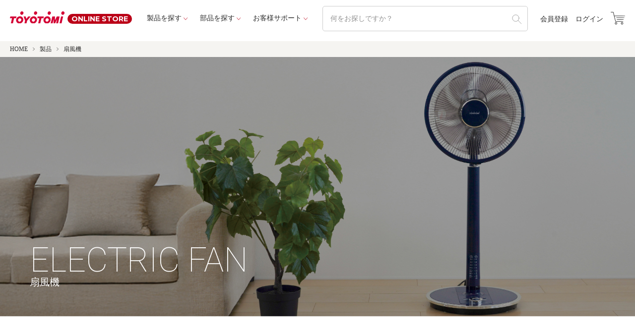

--- FILE ---
content_type: text/html;charset=UTF-8
request_url: https://store.toyotomi.jp/c/gr1/electric-fan?sort=price_high
body_size: 11576
content:
<!DOCTYPE html>
<html lang="ja"><head>
  <meta charset="UTF-8">
  
  <title>扇風機 | トヨトミ公式オンラインストア</title>
  <meta name="viewport" content="width=device-width">


    <meta name="description" content="扇風機,トヨトミ公式オンラインストア">
    <meta name="keywords" content="扇風機,トヨトミ公式オンラインストア">
  
  <link rel="stylesheet" href="https://toyo.itembox.design/system/fs_style.css?t=20251118042548">
  <link rel="stylesheet" href="https://toyo.itembox.design/generate/theme8/fs_theme.css?t=20251118042548">
  <link rel="stylesheet" href="https://toyo.itembox.design/generate/theme8/fs_original.css?t=20251118042548">
  
  <link rel="canonical" href="https://store.toyotomi.jp/c/gr1/electric-fan">
  
  
  
  
  <script>
    window._FS=window._FS||{};_FS.val={"tiktok":{"enabled":false,"pixelCode":null},"recaptcha":{"enabled":false,"siteKey":null},"clientInfo":{"memberId":"guest","fullName":"ゲスト","lastName":"","firstName":"ゲスト","nickName":"ゲスト","stageId":"","stageName":"","subscribedToNewsletter":"false","loggedIn":"false","totalPoints":"","activePoints":"","pendingPoints":"","purchasePointExpiration":"","specialPointExpiration":"","specialPoints":"","pointRate":"","companyName":"","membershipCardNo":"","wishlist":"","prefecture":""},"enhancedEC":{"ga4Dimensions":{"userScope":{"login":"{@ member.logged_in @}","stage":"{@ member.stage_order @}"}},"amazonCheckoutName":"AmazonPay","measurementId":"G-9KT5STZQND","trackingId":"UA-54038873-1","dimensions":{"dimension1":{"key":"log","value":"{@ member.logged_in @}"},"dimension2":{"key":"mem","value":"{@ member.stage_order @}"}}},"shopKey":"toyo","device":"PC","cart":{"stayOnPage":true}};
  </script>
  
  <script src="/shop/js/webstore-nr.js?t=20251118042548"></script>
  <script src="/shop/js/webstore-vg.js?t=20251118042548"></script>
  
  
  
  
  
  
  
  
    <script type="text/javascript" >
      document.addEventListener('DOMContentLoaded', function() {
        _FS.CMATag('{"fs_member_id":"{@ member.id @}","fs_page_kind":"category","fs_category_url":"gr1+electric-fan"}')
      })
    </script>
  
  
  <!--  ORヘッダー内 -->
<link rel="stylesheet" href="https://toyo.itembox.design/item/asset/fonts/iconfont.css?t=20230711033033" />
<link rel="stylesheet" href="https://ast-tokyo.jp/item/asset/css/style.css" />
<link href="https://fonts.googleapis.com/icon?family=Material+Icons+Outlined" rel="stylesheet" />
<link rel="stylesheet" href="https://fonts.googleapis.com/css2?family=Material+Symbols+Outlined:opsz,wght,FILL,GRAD@20..48,100..700,0..1,-50..200" />
<link rel="preconnect" href="https://fonts.googleapis.com" />
<link rel="preconnect" href="https://fonts.gstatic.com" crossorigin />
<link href="https://fonts.googleapis.com/css2?family=Roboto:wght@100;300&display=swap" rel="stylesheet" />
<script src="https://code.jquery.com/jquery-3.3.1.min.js"></script>
<!--  ORヘッダー内 -->
<script async src="https://www.googletagmanager.com/gtag/js?id=G-9KT5STZQND"></script>

<script><!--
_FS.setTrackingTag('%3C%21--+Google+Tag+Manager+--%3E%0A%3Cscript%3E%28function%28w%2Cd%2Cs%2Cl%2Ci%29%7Bw%5Bl%5D%3Dw%5Bl%5D%7C%7C%5B%5D%3Bw%5Bl%5D.push%28%7B%27gtm.start%27%3A%0Anew+Date%28%29.getTime%28%29%2Cevent%3A%27gtm.js%27%7D%29%3Bvar+f%3Dd.getElementsByTagName%28s%29%5B0%5D%2C%0Aj%3Dd.createElement%28s%29%2Cdl%3Dl%21%3D%27dataLayer%27%3F%27%26l%3D%27%2Bl%3A%27%27%3Bj.async%3Dtrue%3Bj.src%3D%0A%27https%3A%2F%2Fwww.googletagmanager.com%2Fgtm.js%3Fid%3D%27%2Bi%2Bdl%3Bf.parentNode.insertBefore%28j%2Cf%29%3B%0A%7D%29%28window%2Cdocument%2C%27script%27%2C%27dataLayer%27%2C%27GTM-THVCNCK%27%29%3B%3C%2Fscript%3E%0A%3C%21--+End+Google+Tag+Manager+--%3E%0A%0A%3C%21--+Meta+Pixel+Code+--%3E%0A%3Cscript%3E%0A%21function%28f%2Cb%2Ce%2Cv%2Cn%2Ct%2Cs%29%0A%7Bif%28f.fbq%29return%3Bn%3Df.fbq%3Dfunction%28%29%7Bn.callMethod%3F%0An.callMethod.apply%28n%2Carguments%29%3An.queue.push%28arguments%29%7D%3B%0Aif%28%21f._fbq%29f._fbq%3Dn%3Bn.push%3Dn%3Bn.loaded%3D%210%3Bn.version%3D%272.0%27%3B%0An.queue%3D%5B%5D%3Bt%3Db.createElement%28e%29%3Bt.async%3D%210%3B%0At.src%3Dv%3Bs%3Db.getElementsByTagName%28e%29%5B0%5D%3B%0As.parentNode.insertBefore%28t%2Cs%29%7D%28window%2C+document%2C%27script%27%2C%0A%27https%3A%2F%2Fconnect.facebook.net%2Fen_US%2Ffbevents.js%27%29%3B%0Afbq%28%27init%27%2C+%27977956260066567%27%29%3B%0Afbq%28%27track%27%2C+%27PageView%27%29%3B%0A%3C%2Fscript%3E%0A%3Cnoscript%3E%3Cimg+height%3D%221%22+width%3D%221%22+style%3D%22display%3Anone%22%0Asrc%3D%22https%3A%2F%2Fwww.facebook.com%2Ftr%3Fid%3D977956260066567%26ev%3DPageView%26noscript%3D1%22%0A%2F%3E%3C%2Fnoscript%3E%0A%3C%21--+End+Meta+Pixel+Code+--%3E%0A%3C%21--+X+conversion+tracking+base+code+--%3E%0A%3Cscript%3E%0A%21function%28e%2Ct%2Cn%2Cs%2Cu%2Ca%29%7Be.twq%7C%7C%28s%3De.twq%3Dfunction%28%29%7Bs.exe%3Fs.exe.apply%28s%2Carguments%29%3As.queue.push%28arguments%29%3B%0A%7D%2Cs.version%3D%271.1%27%2Cs.queue%3D%5B%5D%2Cu%3Dt.createElement%28n%29%2Cu.async%3D%210%2Cu.src%3D%27https%3A%2F%2Fstatic.ads-twitter.com%2Fuwt.js%27%2C%0Aa%3Dt.getElementsByTagName%28n%29%5B0%5D%2Ca.parentNode.insertBefore%28u%2Ca%29%29%7D%28window%2Cdocument%2C%27script%27%29%3B%0Atwq%28%27config%27%2C%27og70h%27%29%3B%0A%3C%2Fscript%3E%0A%3C%21--+End+X+conversion+tracking+base+code+--%3E');
--></script>
</head>
<body class="fs-body-category fs-body-category-electric-fan" id="fs_ProductCategory">
<script><!--
_FS.setTrackingTag('%3Cscript%3E%0A%28function%28w%2Cd%2Cs%2Cc%2Ci%29%7Bw%5Bc%5D%3Dw%5Bc%5D%7C%7C%7B%7D%3Bw%5Bc%5D.trackingId%3Di%3B%0Avar+f%3Dd.getElementsByTagName%28s%29%5B0%5D%2Cj%3Dd.createElement%28s%29%3Bj.async%3Dtrue%3B%0Aj.src%3D%27%2F%2Fcdn.contx.net%2Fcollect.js%27%3Bf.parentNode.insertBefore%28j%2Cf%29%3B%0A%7D%29%28window%2Cdocument%2C%27script%27%2C%27contx%27%2C%27CTX-x-CPpnTtSC%27%29%3B%0A%3C%2Fscript%3E%0A%0A%3C%21--+Google+Tag+Manager+%28noscript%29+--%3E%0A%3Cnoscript%3E%3Ciframe+src%3D%22https%3A%2F%2Fwww.googletagmanager.com%2Fns.html%3Fid%3DGTM-THVCNCK%22%0Aheight%3D%220%22+width%3D%220%22+style%3D%22display%3Anone%3Bvisibility%3Ahidden%22%3E%3C%2Fiframe%3E%3C%2Fnoscript%3E%0A%3C%21--+End+Google+Tag+Manager+%28noscript%29+--%3E');
--></script>
<div class="fs-l-page">
<header class="fs-l-header">
<header class="header">
  <div class="header-wrap">
    <a href="/" class="header-logo">
      <div class="header-logoImg">
        <img src="https://toyo.itembox.design/item/asset/img/common/logo.svg?t=20260115090340" alt="TOYOTOMIロゴ" />
      </div>
      <div class="header-logoTxt">ONLINE STORE</div>
    </a>

    <ul class="header-mainNavi">
      <li class="header-mainNaviItem">
        <a href="https://store.toyotomi.jp/c/gr1/" class="header-mainNaviLink _arrow">製品を探す</a>
        <div class="header-accordion">
          <ul class="productMenu">
            <li class="productMenu-item">
  <a href="/c/gr1/convection">
    <div class="productMenu-itemIcon"><img src="https://toyo.itembox.design/item/asset/img/common/product-icon01.png?t=20260115090340" /></div>
    <div class="productMenu-itemTxt">対流形石油ストーブ</div>
  </a>
</li>
<li class="productMenu-item">
  <a href="/c/gr1/reflective">
    <div class="productMenu-itemIcon"><img src="https://toyo.itembox.design/item/asset/img/common/product-icon02.png?t=20260115090340" /></div>
    <div class="productMenu-itemTxt">反射形石油ストーブ</div>
  </a>
</li>
<li class="productMenu-item">
  <a href="/c/gr1/fanheater">
    <div class="productMenu-itemIcon"><img src="https://toyo.itembox.design/item/asset/img/common/product-icon03.png?t=20260115090340" /></div>
    <div class="productMenu-itemTxt">石油ファンヒーター</div>
  </a>
</li>
<li class="productMenu-item">
  <a href="/c/gr1/large_stove">
    <div class="productMenu-itemIcon"><img src="https://toyo.itembox.design/item/asset/img/common/product-icon14.png?t=20260115090340" /></div>
    <div class="productMenu-itemTxt">大型石油ストーブ</div>
  </a>
</li>

<li class="productMenu-item">
  <a href="/c/gr1/electric-heater">
    <div class="productMenu-itemIcon"><img src="https://toyo.itembox.design/item/asset/img/common/product-icon04.png?t=20260115090340" /></div>
    <div class="productMenu-itemTxt">電気ヒーター</div>
  </a>
</li>
<li class="productMenu-item">
  <a href="/c/gr1/cooking-stove">
    <div class="productMenu-itemIcon"><img src="https://toyo.itembox.design/item/asset/img/common/product-icon05.png?t=20260115090340" /></div>
    <div class="productMenu-itemTxt">石油こんろ</div>
  </a>
</li>
<li class="productMenu-item">
  <a href="/c/gr1/electric-fan">
    <div class="productMenu-itemIcon"><img src="https://toyo.itembox.design/item/asset/img/common/product-icon13.png?t=20260115090340" /></div>
    <div class="productMenu-itemTxt">扇風機</div>
  </a>
</li>
<li class="productMenu-item">
  <a href="/c/gr1/window-cooler">
    <div class="productMenu-itemIcon"><img src="https://toyo.itembox.design/item/asset/img/common/product-icon06.png?t=20260115090340" /></div>
    <div class="productMenu-itemTxt">窓用エアコン</div>
  </a>
</li>
<li class="productMenu-item">
  <a href="/c/gr1/spot-cooler">
    <div class="productMenu-itemIcon"><img src="https://toyo.itembox.design/item/asset/img/common/product-icon07.png?t=20260115090340" /></div>
    <div class="productMenu-itemTxt">スポットエアコン</div>
  </a>
</li>
<li class="productMenu-item">
  <a href="/c/gr1/clothes-drying">
    <div class="productMenu-itemIcon"><img src="https://toyo.itembox.design/item/asset/img/common/product-icon08.png?t=20260115090340" /></div>
    <div class="productMenu-itemTxt">衣類乾燥除湿機</div>
  </a>
</li>
<li class="productMenu-item">
  <a href="/c/gr1/air-cleaner">
    <div class="productMenu-itemIcon"><img src="https://toyo.itembox.design/item/asset/img/common/product-icon09.png?t=20260115090340" /></div>
    <div class="productMenu-itemTxt">空気清浄機</div>
  </a>
</li>
<li class="productMenu-item">
  <a href="/c/gr1/humidifier">
    <div class="productMenu-itemIcon"><img src="https://toyo.itembox.design/item/asset/img/common/product-icon10.png?t=20260115090340" /></div>
    <div class="productMenu-itemTxt">加湿器</div>
  </a>
</li>
<li class="productMenu-item">
  <a href="/c/gr1/interior">
    <div class="productMenu-itemIcon"><img src="https://toyo.itembox.design/item/asset/img/common/product-icon11.png?t=20260115090340" /></div>
    <div class="productMenu-itemTxt">インテリア・アクセサリー</div>
  </a>
</li>
<li class="productMenu-item">
  <a href="/c/gr1/bonfirestand">
    <div class="productMenu-itemIcon"><img src="https://toyo.itembox.design/item/asset/img/common/product-icon15.png?t=20260115090340" /></div>
    <div class="productMenu-itemTxt">焚火台</div>
  </a>
</li>
<li class="productMenu-item">
  <a href="/c/gr1/outlet">
    <div class="productMenu-itemIcon"><img src="https://toyo.itembox.design/item/asset/img/common/product-icon16.png?t=20260115090340" /></div>
    <div class="productMenu-itemTxt">アウトレット品</div>
  </a>
</li>

          </ul>
        </div>
      </li>
      <li class="header-mainNaviItem">
        <a href="https://store.toyotomi.jp/c/gr6/" class="header-mainNaviLink _arrow">部品を探す</a>
        <div class="header-accordion">
          <ul class="productMenu _buhin">
            <li class="productMenu-item"><a href="/c/gr6/gr8">ストーブ部品</a></li>
<li class="productMenu-item"><a href="/c/gr6/gr9">ファンヒーター部品</a></li>
<li class="productMenu-item"><a href="/c/gr6/gr10">FF式ストーブ部品</a></li>
<li class="productMenu-item"><a href="/c/gr6/gr11">加湿器部品</a></li>
<li class="productMenu-item"><a href="/c/gr6/gr12">空気清浄機部品</a></li>
<li class="productMenu-item"><a href="/c/gr6/gr14">窓用エアコン部品</a></li>
<li class="productMenu-item"><a href="/c/gr6/gr15">除湿機部品</a></li>
<li class="productMenu-item"><a href="/c/gr6/gr16">オプション部材</a></li>
<li class="productMenu-item"><a href="/c/gr6/gr17">扇風機・サーキュレーター部品</a></li>
<li class="productMenu-item"><a href="/c/gr6/gr101">冷暖スポットエアコン部品</a></li>
<li class="productMenu-item"><a href="/c/gr6/cold-spot-parts">冷風スポットエアコン部品</a></li>
<li class="productMenu-item"><a href="/c/gr6/gr106">木質ペレット燃料</a></li>

          </ul>
        </div>
      </li>
      <li class="header-mainNaviItem">
        <a href="https://store.toyotomi.jp/f/guide_new" class="header-mainNaviLink _arrow">お客様サポート</a>
        <div class="header-accordion">
          <ul class="productMenu _buhin">
            <li class="productMenu-item"><a href="/f/guide_new">ご利用ガイド</a></li>
<li class="productMenu-item"><a href="/f/info_new">送料について</a></li>
<li class="productMenu-item"><a href="https://www.toyotomi.jp/privacy">個人情報の取り扱い</a></li>
<li class="productMenu-item"><a href="/f/terms_new">特定商取引に基づく表記</a></li>
<li class="productMenu-item"><a href="/f/contact_new">お問い合わせ</a></li>

          </ul>
        </div>
      </li>
    </ul>

    <div class="header-search">
      <form action="/p/search" method="get">
        <input type="hidden" name="_e_k" value="Ａ" />
        <input class="header-searchTxt" type="text" name="keyword" placeholder="何をお探しですか？" />
        <input class="header-searchIcon" type="submit" value="" id="search_btn" />
      </form>
    </div>

    <ul class="header-subNavi fs-clientInfo">
      <li class="header-subNaviItem noMember my-{@ member.logged_in @}">
        <a href="/p/register">会員登録</a>
      </li>
      <li class="header-subNaviItem noMember my-{@ member.logged_in @}">
        <a href="/p/login">ログイン</a>
      </li>
      <li class="header-subNaviItem member my-{@ member.logged_in @}">
        <a href="/my/top">マイページ</a>
      </li>
      <li class="header-subNaviItem member my-{@ member.logged_in @}">
        <a href="/p/logout">ログアウト</a>
      </li>
    </ul>

    <div class="header-iconBtn">
      <div class="header-iconBtnCart">
        <a href="https://store.toyotomi.jp/p/cart?type=purchase" class="">
          <span class="o-ecommerce-cart-1"></span>
        </a>
      </div>
      <div class="hamburger">
        <a class="hamburger-open" href="javascript:void(0)">
          <div class="hamburger-trigger">
            <span class="hamburger-init"></span>
            <span class="hamburger-init"></span>
            <span class="hamburger-init"></span>
          </div>
        </a>
      </div>
    </div>
  </div>

  <script type="application/ld+json">
    {
      "@context": "https://schema.org",
      "@type": "WebSite",
      "url": "https://store.toyotomi.jp",
      "potentialAction": {
        "@type": "SearchAction",
        "target": "https://store.toyotomi.jp/p/search?keyword={search_term_string}",
        "query-input": "required name=search_term_string"
      }
    }
  </script>
</header>

<div class="hamburgerMenu">
  <ul class="hamburgerMenu-list">
    <li class="hamburgerMenu-item">
      <a class="hamburgerMenu-link __toggle">
        <div class="hamburgerMenu-txt">
          <p class="hamburgerMenu-txtJp">製品を探す</p>
          <p class="hamburgerMenu-txtEn">PRODUCTS</p>
        </div>
        <div class="_plus"></div>
      </a>
      <div class="hamburgerMenu-accordion">
        <ul class="productMenu _sp">
          <li class="productMenu-item">
  <a href="/c/gr1/convection">
    <div class="productMenu-itemIcon"><img src="https://toyo.itembox.design/item/asset/img/common/product-icon01.png?t=20260115090340" /></div>
    <div class="productMenu-itemTxt">対流形石油ストーブ</div>
  </a>
</li>
<li class="productMenu-item">
  <a href="/c/gr1/reflective">
    <div class="productMenu-itemIcon"><img src="https://toyo.itembox.design/item/asset/img/common/product-icon02.png?t=20260115090340" /></div>
    <div class="productMenu-itemTxt">反射形石油ストーブ</div>
  </a>
</li>
<li class="productMenu-item">
  <a href="/c/gr1/fanheater">
    <div class="productMenu-itemIcon"><img src="https://toyo.itembox.design/item/asset/img/common/product-icon03.png?t=20260115090340" /></div>
    <div class="productMenu-itemTxt">石油ファンヒーター</div>
  </a>
</li>
<li class="productMenu-item">
  <a href="/c/gr1/large_stove">
    <div class="productMenu-itemIcon"><img src="https://toyo.itembox.design/item/asset/img/common/product-icon14.png?t=20260115090340" /></div>
    <div class="productMenu-itemTxt">大型石油ストーブ</div>
  </a>
</li>

<li class="productMenu-item">
  <a href="/c/gr1/electric-heater">
    <div class="productMenu-itemIcon"><img src="https://toyo.itembox.design/item/asset/img/common/product-icon04.png?t=20260115090340" /></div>
    <div class="productMenu-itemTxt">電気ヒーター</div>
  </a>
</li>
<li class="productMenu-item">
  <a href="/c/gr1/cooking-stove">
    <div class="productMenu-itemIcon"><img src="https://toyo.itembox.design/item/asset/img/common/product-icon05.png?t=20260115090340" /></div>
    <div class="productMenu-itemTxt">石油こんろ</div>
  </a>
</li>
<li class="productMenu-item">
  <a href="/c/gr1/electric-fan">
    <div class="productMenu-itemIcon"><img src="https://toyo.itembox.design/item/asset/img/common/product-icon13.png?t=20260115090340" /></div>
    <div class="productMenu-itemTxt">扇風機</div>
  </a>
</li>
<li class="productMenu-item">
  <a href="/c/gr1/window-cooler">
    <div class="productMenu-itemIcon"><img src="https://toyo.itembox.design/item/asset/img/common/product-icon06.png?t=20260115090340" /></div>
    <div class="productMenu-itemTxt">窓用エアコン</div>
  </a>
</li>
<li class="productMenu-item">
  <a href="/c/gr1/spot-cooler">
    <div class="productMenu-itemIcon"><img src="https://toyo.itembox.design/item/asset/img/common/product-icon07.png?t=20260115090340" /></div>
    <div class="productMenu-itemTxt">スポットエアコン</div>
  </a>
</li>
<li class="productMenu-item">
  <a href="/c/gr1/clothes-drying">
    <div class="productMenu-itemIcon"><img src="https://toyo.itembox.design/item/asset/img/common/product-icon08.png?t=20260115090340" /></div>
    <div class="productMenu-itemTxt">衣類乾燥除湿機</div>
  </a>
</li>
<li class="productMenu-item">
  <a href="/c/gr1/air-cleaner">
    <div class="productMenu-itemIcon"><img src="https://toyo.itembox.design/item/asset/img/common/product-icon09.png?t=20260115090340" /></div>
    <div class="productMenu-itemTxt">空気清浄機</div>
  </a>
</li>
<li class="productMenu-item">
  <a href="/c/gr1/humidifier">
    <div class="productMenu-itemIcon"><img src="https://toyo.itembox.design/item/asset/img/common/product-icon10.png?t=20260115090340" /></div>
    <div class="productMenu-itemTxt">加湿器</div>
  </a>
</li>
<li class="productMenu-item">
  <a href="/c/gr1/interior">
    <div class="productMenu-itemIcon"><img src="https://toyo.itembox.design/item/asset/img/common/product-icon11.png?t=20260115090340" /></div>
    <div class="productMenu-itemTxt">インテリア・アクセサリー</div>
  </a>
</li>
<li class="productMenu-item">
  <a href="/c/gr1/bonfirestand">
    <div class="productMenu-itemIcon"><img src="https://toyo.itembox.design/item/asset/img/common/product-icon15.png?t=20260115090340" /></div>
    <div class="productMenu-itemTxt">焚火台</div>
  </a>
</li>
<li class="productMenu-item">
  <a href="/c/gr1/outlet">
    <div class="productMenu-itemIcon"><img src="https://toyo.itembox.design/item/asset/img/common/product-icon16.png?t=20260115090340" /></div>
    <div class="productMenu-itemTxt">アウトレット品</div>
  </a>
</li>

        </ul>
      </div>
    </li>
    <li class="hamburgerMenu-item">
      <a class="hamburgerMenu-link __toggle">
        <div class="hamburgerMenu-txt">
          <p class="hamburgerMenu-txtJp">部品を探す</p>
          <p class="hamburgerMenu-txtEn">Parts</p>
        </div>
        <div class="_plus"></div>
      </a>
      <div class="hamburgerMenu-accordion">
        <ul class="productMenu _buhin _sp">
          <li class="productMenu-item"><a href="/c/gr6/gr8">ストーブ部品</a></li>
<li class="productMenu-item"><a href="/c/gr6/gr9">ファンヒーター部品</a></li>
<li class="productMenu-item"><a href="/c/gr6/gr10">FF式ストーブ部品</a></li>
<li class="productMenu-item"><a href="/c/gr6/gr11">加湿器部品</a></li>
<li class="productMenu-item"><a href="/c/gr6/gr12">空気清浄機部品</a></li>
<li class="productMenu-item"><a href="/c/gr6/gr14">窓用エアコン部品</a></li>
<li class="productMenu-item"><a href="/c/gr6/gr15">除湿機部品</a></li>
<li class="productMenu-item"><a href="/c/gr6/gr16">オプション部材</a></li>
<li class="productMenu-item"><a href="/c/gr6/gr17">扇風機・サーキュレーター部品</a></li>
<li class="productMenu-item"><a href="/c/gr6/gr101">冷暖スポットエアコン部品</a></li>
<li class="productMenu-item"><a href="/c/gr6/cold-spot-parts">冷風スポットエアコン部品</a></li>
<li class="productMenu-item"><a href="/c/gr6/gr106">木質ペレット燃料</a></li>

        </ul>
      </div>
    </li>
    <li class="hamburgerMenu-item">
      <a class="hamburgerMenu-link __toggle">
        <div class="hamburgerMenu-txt">
          <p class="hamburgerMenu-txtJp">お客様サポート</p>
          <p class="hamburgerMenu-txtEn">Support</p>
        </div>
        <div class="_plus"></div>
      </a>
      <div class="hamburgerMenu-accordion">
        <ul class="productMenu _buhin _sp">
          <li class="productMenu-item"><a href="/f/guide_new">ご利用ガイド</a></li>
<li class="productMenu-item"><a href="/f/info_new">送料について</a></li>
<li class="productMenu-item"><a href="https://www.toyotomi.jp/privacy">個人情報の取り扱い</a></li>
<li class="productMenu-item"><a href="/f/terms_new">特定商取引に基づく表記</a></li>
<li class="productMenu-item"><a href="/f/contact_new">お問い合わせ</a></li>

        </ul>
      </div>
    </li>
    <li class="hamburgerMenu-item">
      <a href="/#news" class="hamburgerMenu-link _simpleLink">
        <div class="hamburgerMenu-txt">
          <p class="hamburgerMenu-txtJp">お知らせ</p>
        </div>
        <div class="_arrow"></div>
      </a>
    </li>
    <li class="hamburgerMenu-item">
      <a href="https://www.toyotomi.jp/company/corporate/profile" target="_blank" class="hamburgerMenu-link _simpleLink">
        <div class="hamburgerMenu-txt">
          <p class="hamburgerMenu-txtJp">会社概要</p>
        </div>
        <div class="_arrow"></div>
      </a>
    </li>
  </ul>
  <ul class="hamburgerMenu-subNavi fs-clientInfo">
    <li class="hamburgerMenu-subNaviItem noMember my-{@ member.logged_in @}">
      <a href="/p/login" class="btnCenter">ログイン</a>
    </li>
    <li class="hamburgerMenu-subNaviItem noMember my-{@ member.logged_in @}">
      <a href="/p/register" class="btnCenter">会員登録</a>
    </li>

    <li class="hamburgerMenu-subNaviItem member my-{@ member.logged_in @}">
      <a href="/my/top" class="btnCenter">マイページ</a>
    </li>
    <li class="hamburgerMenu-subNaviItem member my-{@ member.logged_in @}">
      <a href="/p/logout" class="btnCenter">ログアウト</a>
    </li>
  </ul>
</div>

</header>
<main class="fs-l-main"><section class="fs-l-pageMain"><!-- **パンくずリストパーツ （システムパーツ） ↓↓ -->
<nav class="fs-c-breadcrumb">
<ol class="fs-c-breadcrumb__list">
<li class="fs-c-breadcrumb__listItem">
<a href="/">HOME</a>
</li>
<li class="fs-c-breadcrumb__listItem">
<a href="/c/gr1">製品</a>
</li>
<li class="fs-c-breadcrumb__listItem">
扇風機
</li>
</ol>
</nav>
<!-- **パンくずリストパーツ （システムパーツ） ↑↑ -->
<div class="cateTit">
  <div class="cateTit-txt">
    <div class="cateTit-en">ELECTRIC FAN</div>
    <h1 class="cateTit-jp">扇風機</h1>
  </div>
  <div class="cateTit-img"><img src="https://toyo.itembox.design/item/asset/img/title/electric-fan-1.jpg" alt="扇風機" /></div>
</div>
<div id="fs-page-error-container" class="fs-c-panelContainer">
  
  
</div>
<!-- **商品グループエリア（システムパーツグループ）↓↓ -->

  <div class="fs-c-productList">
    
      <div class="wrap _90per">
<!-- **並び替え・ページャーパーツ（システムパーツ） ↓↓ -->
<div class="fs-c-productList__controller">
  <div class="fs-c-sortItems">
  <span class="fs-c-sortItems__label">並び替え</span>
  <ul class="fs-c-sortItems__list">
  <li class="fs-c-sortItems__list__item">
  <a href="/c/gr1/electric-fan?sort=price_low" class="fs-c-sortItems__list__item__label">価格が安い順</a>
  </li>
  <li class="fs-c-sortItems__list__item is-active">
  <span class="fs-c-sortItems__list__item__label">価格が高い順</span>
  </li>
  <li class="fs-c-sortItems__list__item">
  <a href="/c/gr1/electric-fan?sort=latest" class="fs-c-sortItems__list__item__label">新着順</a>
  </li>
  </ul>
  </div>
  <div class="fs-c-listControl">
<div class="fs-c-listControl__status">
<span class="fs-c-listControl__status__total">5<span class="fs-c-listControl__status__total__label">件中</span></span>
<span class="fs-c-listControl__status__indication">1<span class="fs-c-listControl__status__indication__separator">-</span>5<span class="fs-c-listControl__status__indication__label">件表示</span></span>
</div>
</div>
</div>
<!-- **並び替え・ページャーパーツ（システムパーツ） ↑↑ -->
<!-- **商品一覧（システムパーツグループ）↓↓ -->
<div class="fs-c-productList__list" data-add-to-cart-setting="">
<article class="fs-c-productList__list__item fs-c-productListItem" data-product-id="1087">
<form>

<input type="hidden" name="productId" value="1087">
<input type="hidden" name="verticalVariationNo" value="">
<input type="hidden" name="horizontalVariationNo" value="">
<input type="hidden" name="staffStartSkuCode" value="">
<input type="hidden" name="quantity" value="1">

<!-- **商品画像・拡大パーツ（システムパーツ）↓↓ -->
<div class="fs-c-productListItem__imageContainer">
  <div class="fs-c-productListItem__image fs-c-productImage">
  
    <a href="/c/gr1/electric-fan/FS-FD3524-W">
      <img data-layzr="https://toyo.itembox.design/product/010/000000001087/000000001087-01-m.jpg?t&#x3D;20260115162431" alt="" src="https://toyo.itembox.design/item/src/loading.svg?t&#x3D;20260115090340" class="fs-c-productListItem__image__image fs-c-productImage__image">
    </a>
  
  </div>
</div>
<div class="fs-c-productListItem__viewMoreImageButton fs-c-buttonContainer">
<button type="button" class="fs-c-button--viewMoreImage fs-c-button--plain">
  <span class="fs-c-button__label">他の画像を見る</span>
</button>
</div>
<aside class="fs-c-productImageModal" style="display: none;">
  <div class="fs-c-productImageModal__inner">
    <span class="fs-c-productImageModal__close" role="button" aria-label="閉じる"></span>
    <div class="fs-c-productImageModal__contents">
      <div class="fs-c-productImageModalCarousel fs-c-slick">
        <div class="fs-c-productImageModalCarousel__track">
        
          <div>
            <figure class="fs-c-productImageModalCarousel__figure">
              
              <img data-lazy="https://toyo.itembox.design/product/010/000000001087/000000001087-01-xl.jpg?t&#x3D;20260115162431" data-src="https://toyo.itembox.design/product/010/000000001087/000000001087-01-xl.jpg?t&#x3D;20260115162431" alt="" src="https://toyo.itembox.design/item/src/loading.svg?t&#x3D;20260115090340" class="fs-c-productImageModalCarousel__figure__image">
            </figure>
          </div>
        
          <div>
            <figure class="fs-c-productImageModalCarousel__figure">
              
              <img data-lazy="https://toyo.itembox.design/product/010/000000001087/000000001087-03-xl.jpg?t&#x3D;20260115162431" data-src="https://toyo.itembox.design/product/010/000000001087/000000001087-03-xl.jpg?t&#x3D;20260115162431" alt="" src="https://toyo.itembox.design/item/src/loading.svg?t&#x3D;20260115090340" class="fs-c-productImageModalCarousel__figure__image">
            </figure>
          </div>
        
          <div>
            <figure class="fs-c-productImageModalCarousel__figure">
              
              <img data-lazy="https://toyo.itembox.design/product/010/000000001087/000000001087-04-xl.jpg?t&#x3D;20260115162431" data-src="https://toyo.itembox.design/product/010/000000001087/000000001087-04-xl.jpg?t&#x3D;20260115162431" alt="" src="https://toyo.itembox.design/item/src/loading.svg?t&#x3D;20260115090340" class="fs-c-productImageModalCarousel__figure__image">
            </figure>
          </div>
        
        </div>
      </div>
    </div>
  </div>
</aside>
<!-- **商品画像・拡大パーツ（システムパーツ）↑↑ -->

<!-- **商品マークパーツ（システムパーツ）↓↓ -->
<div class="fs-c-productMarks">
  
    <ul class="fs-c-productMark">
      <li class="fs-c-productMark__item">
        <span class="fs-c-productMark__mark--38 fs-c-productMark__mark">
<span class="fs-c-productMark__label">扇風機</span>
</span>

        </li>
      
    </ul>
  
  
</div>
<!-- **商品マークパーツ（システムパーツ）↑↑ -->

<ul class="colorCircle">
    <li style="background-color:#ffffff;"></li>
</ul>
<!-- **商品名パーツ（システムパーツ）↓↓ -->
<h2 class="fs-c-productListItem__productName fs-c-productName">
  
  <a href="/c/gr1/electric-fan/FS-FD3524-W">
    <span class="fs-c-productName__copy">DCモーター扇風機</span>
    <span class="fs-c-productName__name">FS-FD3524</span>
  </a>
  
</h2>
<!-- **商品名パーツ（システムパーツ）↑↑ -->
<!-- **商品価格パーツ（システムパーツ）↓↓ -->
<div class="fs-c-productListItem__prices fs-c-productPrices">
  
  
    
      <div class="fs-c-productPrice fs-c-productPrice--selling">
        
  
    
    <span class="fs-c-productPrice__main">
      
        <span class="fs-c-productPrice__main__label">価格</span>
      
      <span class="fs-c-productPrice__main__price fs-c-price">
        <span class="fs-c-price__currencyMark">&yen;</span>
        <span class="fs-c-price__value">18,480</span>
      </span>
    </span>
    <span class="fs-c-productPrice__addon">
      <span class="fs-c-productPrice__addon__label">税込</span>
    </span>
    
  

      </div>
    
    
    
  
    
</div>
<!-- **商品価格パーツ（システムパーツ）↑↑ -->


  



<!-- **商品一言説明パーツ（システムパーツ）↓↓ -->
<div class="fs-c-productListItem__productDescription"><br></div>
<!-- **商品一言説明パーツ（システムパーツ）↑↑ -->

<div class="detailLink">
    <a href="https://www.toyotomi.jp/products/air/electric-fan/fac/fs-fd3524-2" target="_blank" class="btnCenter _arrow">製品詳細情報</a>
</div>
<!-- **カート・バリエーションごとにボタンパーツ（システムパーツ）↓↓ -->
<div class="fs-c-productListItem__control fs-c-buttonContainer" data-product-id="1087" data-vertical-variation-no="" data-horizontal-variation-no="" data-vertical-admin-no="" data-horizontal-admin-no="">

<button type="button" class="fs-c-button--addToCart--list fs-c-button--plain">
<span class="fs-c-button__label">カートに入れる</span>
</button>

<button type="button" class="fs-c-button--addToWishList--icon fs-c-button--particular">
<span class="fs-c-button__label">お気に入りに登録する</span>
</button>

</div>


<!-- **カート・バリエーションごとにボタンパーツ（システムパーツ）↑↑ -->


</form>

<span data-id="fs-analytics" data-product-url="FS-FD3524-W" data-eec="{&quot;price&quot;:18480,&quot;fs-select_content-price&quot;:18480,&quot;fs-begin_checkout-price&quot;:18480,&quot;fs-remove_from_cart-price&quot;:18480,&quot;category&quot;:&quot;製品&quot;,&quot;name&quot;:&quot;FS-FD3524&quot;,&quot;list_name&quot;:&quot;扇風機&quot;,&quot;quantity&quot;:1,&quot;id&quot;:&quot;FS-FD3524-W&quot;,&quot;brand&quot;:&quot;TOYOTOMI&quot;,&quot;fs-add_to_cart-price&quot;:18480}" data-ga4="{&quot;item_list_name&quot;:&quot;扇風機&quot;,&quot;currency&quot;:&quot;JPY&quot;,&quot;item_list_id&quot;:&quot;product&quot;,&quot;value&quot;:18480,&quot;items&quot;:[{&quot;fs-remove_from_cart-price&quot;:18480,&quot;item_name&quot;:&quot;FS-FD3524&quot;,&quot;fs-begin_checkout-price&quot;:18480,&quot;item_brand&quot;:&quot;TOYOTOMI&quot;,&quot;item_list_name&quot;:&quot;扇風機&quot;,&quot;fs-add_payment_info-price&quot;:18480,&quot;fs-add_to_cart-price&quot;:18480,&quot;item_id&quot;:&quot;FS-FD3524-W&quot;,&quot;fs-view_item-price&quot;:18480,&quot;item_category&quot;:&quot;製品&quot;,&quot;quantity&quot;:1,&quot;price&quot;:18480,&quot;item_list_id&quot;:&quot;product&quot;,&quot;currency&quot;:&quot;JPY&quot;,&quot;fs-select_content-price&quot;:18480,&quot;fs-select_item-price&quot;:18480}]}" data-category-eec="{&quot;FS-FD3524-W&quot;:{&quot;type&quot;:&quot;1&quot;}}" data-category-ga4="{&quot;FS-FD3524-W&quot;:{&quot;type&quot;:&quot;1&quot;}}"></span>

</article>
<article class="fs-c-productList__list__item fs-c-productListItem" data-product-id="1020">
<form>

<input type="hidden" name="productId" value="1020">
<input type="hidden" name="verticalVariationNo" value="">
<input type="hidden" name="horizontalVariationNo" value="">
<input type="hidden" name="staffStartSkuCode" value="">
<input type="hidden" name="quantity" value="1">

<!-- **商品画像・拡大パーツ（システムパーツ）↓↓ -->
<div class="fs-c-productListItem__imageContainer">
  <div class="fs-c-productListItem__image fs-c-productImage">
  
    <a href="/c/gr1/electric-fan/FS-DH30P">
      <img data-layzr="https://toyo.itembox.design/product/010/000000001020/000000001020-01-m.jpg?t&#x3D;20260115162431" alt="" src="https://toyo.itembox.design/item/src/loading.svg?t&#x3D;20260115090340" class="fs-c-productListItem__image__image fs-c-productImage__image">
    </a>
  
  </div>
</div>
<div class="fs-c-productListItem__viewMoreImageButton fs-c-buttonContainer">
<button type="button" class="fs-c-button--viewMoreImage fs-c-button--plain">
  <span class="fs-c-button__label">他の画像を見る</span>
</button>
</div>
<aside class="fs-c-productImageModal" style="display: none;">
  <div class="fs-c-productImageModal__inner">
    <span class="fs-c-productImageModal__close" role="button" aria-label="閉じる"></span>
    <div class="fs-c-productImageModal__contents">
      <div class="fs-c-productImageModalCarousel fs-c-slick">
        <div class="fs-c-productImageModalCarousel__track">
        
          <div>
            <figure class="fs-c-productImageModalCarousel__figure">
              
              <img data-lazy="https://toyo.itembox.design/product/010/000000001020/000000001020-01-xl.jpg?t&#x3D;20260115162431" data-src="https://toyo.itembox.design/product/010/000000001020/000000001020-01-xl.jpg?t&#x3D;20260115162431" alt="" src="https://toyo.itembox.design/item/src/loading.svg?t&#x3D;20260115090340" class="fs-c-productImageModalCarousel__figure__image">
            </figure>
          </div>
        
        </div>
      </div>
    </div>
  </div>
</aside>
<!-- **商品画像・拡大パーツ（システムパーツ）↑↑ -->

<!-- **商品マークパーツ（システムパーツ）↓↓ -->
<div class="fs-c-productMarks">
  
    <ul class="fs-c-productMark">
      <li class="fs-c-productMark__item">
        <span class="fs-c-productMark__mark--38 fs-c-productMark__mark">
<span class="fs-c-productMark__label">扇風機</span>
</span>

        </li>
      
    </ul>
  
  
</div>
<!-- **商品マークパーツ（システムパーツ）↑↑ -->

<ul class="colorCircle">
    <li style="background-color:#011991;"></li>
</ul>
<!-- **商品名パーツ（システムパーツ）↓↓ -->
<h2 class="fs-c-productListItem__productName fs-c-productName">
  
  <a href="/c/gr1/electric-fan/FS-DH30P">
    <span class="fs-c-productName__copy">ハイポジション扇風機</span>
    <span class="fs-c-productName__name">FS-DH30P</span>
  </a>
  
</h2>
<!-- **商品名パーツ（システムパーツ）↑↑ -->
<!-- **商品価格パーツ（システムパーツ）↓↓ -->
<div class="fs-c-productListItem__prices fs-c-productPrices">
  
  
    
      <div class="fs-c-productPrice fs-c-productPrice--selling">
        
  
    
    <span class="fs-c-productPrice__main">
      
        <span class="fs-c-productPrice__main__label">価格</span>
      
      <span class="fs-c-productPrice__main__price fs-c-price">
        <span class="fs-c-price__currencyMark">&yen;</span>
        <span class="fs-c-price__value">18,480</span>
      </span>
    </span>
    <span class="fs-c-productPrice__addon">
      <span class="fs-c-productPrice__addon__label">税込</span>
    </span>
    
  

      </div>
    
    
    
  
    
</div>
<!-- **商品価格パーツ（システムパーツ）↑↑ -->


  



<!-- **商品一言説明パーツ（システムパーツ）↓↓ -->
<div class="fs-c-productListItem__productDescription"><br></div>
<!-- **商品一言説明パーツ（システムパーツ）↑↑ -->

<div class="detailLink">
    <a href="https://www.toyotomi.jp/products/air/electric-fan/fac/fs-dh30p" target="_blank" class="btnCenter _arrow">製品詳細情報</a>
</div>
<!-- **カート・バリエーションごとにボタンパーツ（システムパーツ）↓↓ -->
<div class="fs-c-productListItem__control fs-c-buttonContainer" data-product-id="1020" data-vertical-variation-no="" data-horizontal-variation-no="" data-vertical-admin-no="" data-horizontal-admin-no="">

<button type="button" class="fs-c-button--addToCart--list fs-c-button--plain">
<span class="fs-c-button__label">カートに入れる</span>
</button>

<button type="button" class="fs-c-button--addToWishList--icon fs-c-button--particular">
<span class="fs-c-button__label">お気に入りに登録する</span>
</button>

</div>


<!-- **カート・バリエーションごとにボタンパーツ（システムパーツ）↑↑ -->


</form>

<span data-id="fs-analytics" data-product-url="FS-DH30P" data-eec="{&quot;price&quot;:18480,&quot;fs-select_content-price&quot;:18480,&quot;fs-begin_checkout-price&quot;:18480,&quot;fs-remove_from_cart-price&quot;:18480,&quot;category&quot;:&quot;製品&quot;,&quot;name&quot;:&quot;FS-DH30P&quot;,&quot;list_name&quot;:&quot;扇風機&quot;,&quot;quantity&quot;:1,&quot;id&quot;:&quot;FS-DH30P&quot;,&quot;brand&quot;:&quot;TOYOTOMI&quot;,&quot;fs-add_to_cart-price&quot;:18480}" data-ga4="{&quot;item_list_name&quot;:&quot;扇風機&quot;,&quot;currency&quot;:&quot;JPY&quot;,&quot;item_list_id&quot;:&quot;product&quot;,&quot;value&quot;:18480,&quot;items&quot;:[{&quot;fs-remove_from_cart-price&quot;:18480,&quot;item_name&quot;:&quot;FS-DH30P&quot;,&quot;fs-begin_checkout-price&quot;:18480,&quot;item_brand&quot;:&quot;TOYOTOMI&quot;,&quot;item_list_name&quot;:&quot;扇風機&quot;,&quot;fs-add_payment_info-price&quot;:18480,&quot;fs-add_to_cart-price&quot;:18480,&quot;item_id&quot;:&quot;FS-DH30P&quot;,&quot;fs-view_item-price&quot;:18480,&quot;item_category&quot;:&quot;製品&quot;,&quot;quantity&quot;:1,&quot;price&quot;:18480,&quot;item_list_id&quot;:&quot;product&quot;,&quot;currency&quot;:&quot;JPY&quot;,&quot;fs-select_content-price&quot;:18480,&quot;fs-select_item-price&quot;:18480}]}" data-category-eec="{&quot;FS-DH30P&quot;:{&quot;type&quot;:&quot;1&quot;}}" data-category-ga4="{&quot;FS-DH30P&quot;:{&quot;type&quot;:&quot;1&quot;}}"></span>

</article>
<article class="fs-c-productList__list__item fs-c-productListItem" data-product-id="1022">
<form>

<input type="hidden" name="productId" value="1022">
<input type="hidden" name="verticalVariationNo" value="">
<input type="hidden" name="horizontalVariationNo" value="">
<input type="hidden" name="staffStartSkuCode" value="">
<input type="hidden" name="quantity" value="1">

<!-- **商品画像・拡大パーツ（システムパーツ）↓↓ -->
<div class="fs-c-productListItem__imageContainer">
  <div class="fs-c-productListItem__image fs-c-productImage">
  
    <a href="/c/gr1/electric-fan/FS-H30P-W">
      <img data-layzr="https://toyo.itembox.design/product/010/000000001022/000000001022-01-m.jpg?t&#x3D;20260115162431" alt="" src="https://toyo.itembox.design/item/src/loading.svg?t&#x3D;20260115090340" class="fs-c-productListItem__image__image fs-c-productImage__image">
    </a>
  
  </div>
</div>
<div class="fs-c-productListItem__viewMoreImageButton fs-c-buttonContainer">
<button type="button" class="fs-c-button--viewMoreImage fs-c-button--plain">
  <span class="fs-c-button__label">他の画像を見る</span>
</button>
</div>
<aside class="fs-c-productImageModal" style="display: none;">
  <div class="fs-c-productImageModal__inner">
    <span class="fs-c-productImageModal__close" role="button" aria-label="閉じる"></span>
    <div class="fs-c-productImageModal__contents">
      <div class="fs-c-productImageModalCarousel fs-c-slick">
        <div class="fs-c-productImageModalCarousel__track">
        
          <div>
            <figure class="fs-c-productImageModalCarousel__figure">
              
              <img data-lazy="https://toyo.itembox.design/product/010/000000001022/000000001022-01-xl.jpg?t&#x3D;20260115162431" data-src="https://toyo.itembox.design/product/010/000000001022/000000001022-01-xl.jpg?t&#x3D;20260115162431" alt="" src="https://toyo.itembox.design/item/src/loading.svg?t&#x3D;20260115090340" class="fs-c-productImageModalCarousel__figure__image">
            </figure>
          </div>
        
        </div>
      </div>
    </div>
  </div>
</aside>
<!-- **商品画像・拡大パーツ（システムパーツ）↑↑ -->

<!-- **商品マークパーツ（システムパーツ）↓↓ -->
<div class="fs-c-productMarks">
  
    <ul class="fs-c-productMark">
      <li class="fs-c-productMark__item">
        <span class="fs-c-productMark__mark--38 fs-c-productMark__mark">
<span class="fs-c-productMark__label">扇風機</span>
</span>

        </li>
      
    </ul>
  
  
</div>
<!-- **商品マークパーツ（システムパーツ）↑↑ -->

<ul class="colorCircle">
    <li style="background-color:#ffffff;"></li>
</ul>
<!-- **商品名パーツ（システムパーツ）↓↓ -->
<h2 class="fs-c-productListItem__productName fs-c-productName">
  
  <a href="/c/gr1/electric-fan/FS-H30P-W">
    <span class="fs-c-productName__copy">ハイポジション扇風機</span>
    <span class="fs-c-productName__name">FS-H30P</span>
  </a>
  
</h2>
<!-- **商品名パーツ（システムパーツ）↑↑ -->
<!-- **商品価格パーツ（システムパーツ）↓↓ -->
<div class="fs-c-productListItem__prices fs-c-productPrices">
  
  
    
      <div class="fs-c-productPrice fs-c-productPrice--selling">
        
  
    
    <span class="fs-c-productPrice__main">
      
        <span class="fs-c-productPrice__main__label">価格</span>
      
      <span class="fs-c-productPrice__main__price fs-c-price">
        <span class="fs-c-price__currencyMark">&yen;</span>
        <span class="fs-c-price__value">11,880</span>
      </span>
    </span>
    <span class="fs-c-productPrice__addon">
      <span class="fs-c-productPrice__addon__label">税込</span>
    </span>
    
  

      </div>
    
    
    
  
    
</div>
<!-- **商品価格パーツ（システムパーツ）↑↑ -->


  



<!-- **商品一言説明パーツ（システムパーツ）↓↓ -->
<div class="fs-c-productListItem__productDescription"><br></div>
<!-- **商品一言説明パーツ（システムパーツ）↑↑ -->

<div class="detailLink">
    <a href="https://www.toyotomi.jp/products/air/electric-fan/fac/fs-h30p" target="_blank" class="btnCenter _arrow">製品詳細情報</a>
</div>
<!-- **カート・バリエーションごとにボタンパーツ（システムパーツ）↓↓ -->
<div class="fs-c-productListItem__control fs-c-buttonContainer" data-product-id="1022" data-vertical-variation-no="" data-horizontal-variation-no="" data-vertical-admin-no="" data-horizontal-admin-no="">

<button type="button" class="fs-c-button--addToCart--list fs-c-button--plain">
<span class="fs-c-button__label">カートに入れる</span>
</button>

<button type="button" class="fs-c-button--addToWishList--icon fs-c-button--particular">
<span class="fs-c-button__label">お気に入りに登録する</span>
</button>

</div>


<!-- **カート・バリエーションごとにボタンパーツ（システムパーツ）↑↑ -->


</form>

<span data-id="fs-analytics" data-product-url="FS-H30P-W" data-eec="{&quot;price&quot;:11880,&quot;fs-select_content-price&quot;:11880,&quot;fs-begin_checkout-price&quot;:11880,&quot;fs-remove_from_cart-price&quot;:11880,&quot;category&quot;:&quot;製品&quot;,&quot;name&quot;:&quot;FS-H30P&quot;,&quot;list_name&quot;:&quot;扇風機&quot;,&quot;quantity&quot;:1,&quot;id&quot;:&quot;FS-H30P-W&quot;,&quot;brand&quot;:&quot;TOYOTOMI&quot;,&quot;fs-add_to_cart-price&quot;:11880}" data-ga4="{&quot;item_list_name&quot;:&quot;扇風機&quot;,&quot;currency&quot;:&quot;JPY&quot;,&quot;item_list_id&quot;:&quot;product&quot;,&quot;value&quot;:11880,&quot;items&quot;:[{&quot;fs-remove_from_cart-price&quot;:11880,&quot;item_name&quot;:&quot;FS-H30P&quot;,&quot;fs-begin_checkout-price&quot;:11880,&quot;item_brand&quot;:&quot;TOYOTOMI&quot;,&quot;item_list_name&quot;:&quot;扇風機&quot;,&quot;fs-add_payment_info-price&quot;:11880,&quot;fs-add_to_cart-price&quot;:11880,&quot;item_id&quot;:&quot;FS-H30P-W&quot;,&quot;fs-view_item-price&quot;:11880,&quot;item_category&quot;:&quot;製品&quot;,&quot;quantity&quot;:1,&quot;price&quot;:11880,&quot;item_list_id&quot;:&quot;product&quot;,&quot;currency&quot;:&quot;JPY&quot;,&quot;fs-select_content-price&quot;:11880,&quot;fs-select_item-price&quot;:11880}]}" data-category-eec="{&quot;FS-H30P-W&quot;:{&quot;type&quot;:&quot;1&quot;}}" data-category-ga4="{&quot;FS-H30P-W&quot;:{&quot;type&quot;:&quot;1&quot;}}"></span>

</article>
<article class="fs-c-productList__list__item fs-c-productListItem" data-product-id="1059">
<form>

<input type="hidden" name="productId" value="1059">
<input type="hidden" name="verticalVariationNo" value="">
<input type="hidden" name="horizontalVariationNo" value="">
<input type="hidden" name="staffStartSkuCode" value="">
<input type="hidden" name="quantity" value="1">

<!-- **商品画像・拡大パーツ（システムパーツ）↓↓ -->
<div class="fs-c-productListItem__imageContainer">
  <div class="fs-c-productListItem__image fs-c-productImage">
  
    <a href="/c/gr1/electric-fan/FS-F40P">
      <img data-layzr="https://toyo.itembox.design/product/010/000000001059/000000001059-01-m.jpg?t&#x3D;20260115162431" alt="" src="https://toyo.itembox.design/item/src/loading.svg?t&#x3D;20260115090340" class="fs-c-productListItem__image__image fs-c-productImage__image">
    </a>
  
  </div>
</div>
<div class="fs-c-productListItem__viewMoreImageButton fs-c-buttonContainer">
<button type="button" class="fs-c-button--viewMoreImage fs-c-button--plain">
  <span class="fs-c-button__label">他の画像を見る</span>
</button>
</div>
<aside class="fs-c-productImageModal" style="display: none;">
  <div class="fs-c-productImageModal__inner">
    <span class="fs-c-productImageModal__close" role="button" aria-label="閉じる"></span>
    <div class="fs-c-productImageModal__contents">
      <div class="fs-c-productImageModalCarousel fs-c-slick">
        <div class="fs-c-productImageModalCarousel__track">
        
          <div>
            <figure class="fs-c-productImageModalCarousel__figure">
              
              <img data-lazy="https://toyo.itembox.design/product/010/000000001059/000000001059-01-xl.jpg?t&#x3D;20260115162431" data-src="https://toyo.itembox.design/product/010/000000001059/000000001059-01-xl.jpg?t&#x3D;20260115162431" alt="" src="https://toyo.itembox.design/item/src/loading.svg?t&#x3D;20260115090340" class="fs-c-productImageModalCarousel__figure__image">
            </figure>
          </div>
        
        </div>
      </div>
    </div>
  </div>
</aside>
<!-- **商品画像・拡大パーツ（システムパーツ）↑↑ -->

<!-- **商品マークパーツ（システムパーツ）↓↓ -->
<div class="fs-c-productMarks">
  
    <ul class="fs-c-productMark">
      <li class="fs-c-productMark__item">
        <span class="fs-c-productMark__mark--38 fs-c-productMark__mark">
<span class="fs-c-productMark__label">扇風機</span>
</span>

        </li>
      
    </ul>
  
  
</div>
<!-- **商品マークパーツ（システムパーツ）↑↑ -->

<ul class="colorCircle">
    <li style="background-color:#ffffff;"></li>
</ul>
<!-- **商品名パーツ（システムパーツ）↓↓ -->
<h2 class="fs-c-productListItem__productName fs-c-productName">
  
  <a href="/c/gr1/electric-fan/FS-F40P">
    <span class="fs-c-productName__copy">フロア扇風機</span>
    <span class="fs-c-productName__name">FS-F40P</span>
  </a>
  
</h2>
<!-- **商品名パーツ（システムパーツ）↑↑ -->
<!-- **商品価格パーツ（システムパーツ）↓↓ -->
<div class="fs-c-productListItem__prices fs-c-productPrices">
  
  
    
      <div class="fs-c-productPrice fs-c-productPrice--selling">
        
  
    
    <span class="fs-c-productPrice__main">
      
        <span class="fs-c-productPrice__main__label">価格</span>
      
      <span class="fs-c-productPrice__main__price fs-c-price">
        <span class="fs-c-price__currencyMark">&yen;</span>
        <span class="fs-c-price__value">11,880</span>
      </span>
    </span>
    <span class="fs-c-productPrice__addon">
      <span class="fs-c-productPrice__addon__label">税込</span>
    </span>
    
  

      </div>
    
    
    
  
    
</div>
<!-- **商品価格パーツ（システムパーツ）↑↑ -->


  



<!-- **商品一言説明パーツ（システムパーツ）↓↓ -->
<div class="fs-c-productListItem__productDescription"><br></div>
<!-- **商品一言説明パーツ（システムパーツ）↑↑ -->

<div class="detailLink">
    <a href="https://www.toyotomi.jp/products/air/electric-fan/fac/fs-f40p" target="_blank" class="btnCenter _arrow">製品詳細情報</a>
</div>
<!-- **カート・バリエーションごとにボタンパーツ（システムパーツ）↓↓ -->
<div class="fs-c-productListItem__control fs-c-buttonContainer" data-product-id="1059" data-vertical-variation-no="" data-horizontal-variation-no="" data-vertical-admin-no="" data-horizontal-admin-no="">

<button type="button" class="fs-c-button--addToCart--list fs-c-button--plain">
<span class="fs-c-button__label">カートに入れる</span>
</button>

<button type="button" class="fs-c-button--addToWishList--icon fs-c-button--particular">
<span class="fs-c-button__label">お気に入りに登録する</span>
</button>

</div>


<!-- **カート・バリエーションごとにボタンパーツ（システムパーツ）↑↑ -->


</form>

<span data-id="fs-analytics" data-product-url="FS-F40P" data-eec="{&quot;price&quot;:11880,&quot;fs-select_content-price&quot;:11880,&quot;fs-begin_checkout-price&quot;:11880,&quot;fs-remove_from_cart-price&quot;:11880,&quot;category&quot;:&quot;製品&quot;,&quot;name&quot;:&quot;FS-F40P&quot;,&quot;list_name&quot;:&quot;扇風機&quot;,&quot;quantity&quot;:1,&quot;id&quot;:&quot;FS-F40P&quot;,&quot;brand&quot;:&quot;TOYOTOMI&quot;,&quot;fs-add_to_cart-price&quot;:11880}" data-ga4="{&quot;item_list_name&quot;:&quot;扇風機&quot;,&quot;currency&quot;:&quot;JPY&quot;,&quot;item_list_id&quot;:&quot;product&quot;,&quot;value&quot;:11880,&quot;items&quot;:[{&quot;fs-remove_from_cart-price&quot;:11880,&quot;item_name&quot;:&quot;FS-F40P&quot;,&quot;fs-begin_checkout-price&quot;:11880,&quot;item_brand&quot;:&quot;TOYOTOMI&quot;,&quot;item_list_name&quot;:&quot;扇風機&quot;,&quot;fs-add_payment_info-price&quot;:11880,&quot;fs-add_to_cart-price&quot;:11880,&quot;item_id&quot;:&quot;FS-F40P&quot;,&quot;fs-view_item-price&quot;:11880,&quot;item_category&quot;:&quot;製品&quot;,&quot;quantity&quot;:1,&quot;price&quot;:11880,&quot;item_list_id&quot;:&quot;product&quot;,&quot;currency&quot;:&quot;JPY&quot;,&quot;fs-select_content-price&quot;:11880,&quot;fs-select_item-price&quot;:11880}]}" data-category-eec="{&quot;FS-F40P&quot;:{&quot;type&quot;:&quot;1&quot;}}" data-category-ga4="{&quot;FS-F40P&quot;:{&quot;type&quot;:&quot;1&quot;}}"></span>

</article>
<article class="fs-c-productList__list__item fs-c-productListItem" data-product-id="1024">
<form>

<input type="hidden" name="productId" value="1024">
<input type="hidden" name="verticalVariationNo" value="">
<input type="hidden" name="horizontalVariationNo" value="">
<input type="hidden" name="staffStartSkuCode" value="">
<input type="hidden" name="quantity" value="1">

<!-- **商品画像・拡大パーツ（システムパーツ）↓↓ -->
<div class="fs-c-productListItem__imageContainer">
  <div class="fs-c-productListItem__image fs-c-productImage">
  
    <a href="/c/gr1/electric-fan/FW-3024-W">
      <img data-layzr="https://toyo.itembox.design/product/010/000000001024/000000001024-01-m.jpg?t&#x3D;20260115162431" alt="" src="https://toyo.itembox.design/item/src/loading.svg?t&#x3D;20260115090340" class="fs-c-productListItem__image__image fs-c-productImage__image">
    </a>
  
  </div>
</div>
<div class="fs-c-productListItem__viewMoreImageButton fs-c-buttonContainer">
<button type="button" class="fs-c-button--viewMoreImage fs-c-button--plain">
  <span class="fs-c-button__label">他の画像を見る</span>
</button>
</div>
<aside class="fs-c-productImageModal" style="display: none;">
  <div class="fs-c-productImageModal__inner">
    <span class="fs-c-productImageModal__close" role="button" aria-label="閉じる"></span>
    <div class="fs-c-productImageModal__contents">
      <div class="fs-c-productImageModalCarousel fs-c-slick">
        <div class="fs-c-productImageModalCarousel__track">
        
          <div>
            <figure class="fs-c-productImageModalCarousel__figure">
              
              <img data-lazy="https://toyo.itembox.design/product/010/000000001024/000000001024-01-xl.jpg?t&#x3D;20260115162431" data-src="https://toyo.itembox.design/product/010/000000001024/000000001024-01-xl.jpg?t&#x3D;20260115162431" alt="" src="https://toyo.itembox.design/item/src/loading.svg?t&#x3D;20260115090340" class="fs-c-productImageModalCarousel__figure__image">
            </figure>
          </div>
        
        </div>
      </div>
    </div>
  </div>
</aside>
<!-- **商品画像・拡大パーツ（システムパーツ）↑↑ -->

<!-- **商品マークパーツ（システムパーツ）↓↓ -->
<div class="fs-c-productMarks">
  
    <ul class="fs-c-productMark">
      <li class="fs-c-productMark__item">
        <span class="fs-c-productMark__mark--38 fs-c-productMark__mark">
<span class="fs-c-productMark__label">扇風機</span>
</span>

        </li>
      
    </ul>
  
  
</div>
<!-- **商品マークパーツ（システムパーツ）↑↑ -->

<ul class="colorCircle">
    <li style="background-color:#ffffff;"></li>
</ul>
<!-- **商品名パーツ（システムパーツ）↓↓ -->
<h2 class="fs-c-productListItem__productName fs-c-productName">
  
  <a href="/c/gr1/electric-fan/FW-3024-W">
    <span class="fs-c-productName__copy">壁掛け扇風機</span>
    <span class="fs-c-productName__name">FW-3024</span>
  </a>
  
</h2>
<!-- **商品名パーツ（システムパーツ）↑↑ -->
<!-- **商品価格パーツ（システムパーツ）↓↓ -->
<div class="fs-c-productListItem__prices fs-c-productPrices">
  
  
    
      <div class="fs-c-productPrice fs-c-productPrice--selling">
        
  
    
    <span class="fs-c-productPrice__main">
      
        <span class="fs-c-productPrice__main__label">価格</span>
      
      <span class="fs-c-productPrice__main__price fs-c-price">
        <span class="fs-c-price__currencyMark">&yen;</span>
        <span class="fs-c-price__value">9,020</span>
      </span>
    </span>
    <span class="fs-c-productPrice__addon">
      <span class="fs-c-productPrice__addon__label">税込</span>
    </span>
    
  

      </div>
    
    
    
  
    
</div>
<!-- **商品価格パーツ（システムパーツ）↑↑ -->


  



<!-- **商品一言説明パーツ（システムパーツ）↓↓ -->
<div class="fs-c-productListItem__productDescription"><br></div>
<!-- **商品一言説明パーツ（システムパーツ）↑↑ -->

<div class="detailLink">
    <a href="https://www.toyotomi.jp/products/air/electric-fan/fac/fw-3024" target="_blank" class="btnCenter _arrow">製品詳細情報</a>
</div>
<!-- **カート・バリエーションごとにボタンパーツ（システムパーツ）↓↓ -->
<div class="fs-c-productListItem__control fs-c-buttonContainer" data-product-id="1024" data-vertical-variation-no="" data-horizontal-variation-no="" data-vertical-admin-no="" data-horizontal-admin-no="">

<button type="button" class="fs-c-button--addToCart--list fs-c-button--plain">
<span class="fs-c-button__label">カートに入れる</span>
</button>

<button type="button" class="fs-c-button--addToWishList--icon fs-c-button--particular">
<span class="fs-c-button__label">お気に入りに登録する</span>
</button>

</div>


<!-- **カート・バリエーションごとにボタンパーツ（システムパーツ）↑↑ -->


</form>

<span data-id="fs-analytics" data-product-url="FW-3024-W" data-eec="{&quot;price&quot;:9020,&quot;fs-select_content-price&quot;:9020,&quot;fs-begin_checkout-price&quot;:9020,&quot;fs-remove_from_cart-price&quot;:9020,&quot;category&quot;:&quot;製品&quot;,&quot;name&quot;:&quot;FW-3024&quot;,&quot;list_name&quot;:&quot;扇風機&quot;,&quot;quantity&quot;:1,&quot;id&quot;:&quot;FW-3024-W&quot;,&quot;brand&quot;:&quot;TOYOTOMI&quot;,&quot;fs-add_to_cart-price&quot;:9020}" data-ga4="{&quot;item_list_name&quot;:&quot;扇風機&quot;,&quot;currency&quot;:&quot;JPY&quot;,&quot;item_list_id&quot;:&quot;product&quot;,&quot;value&quot;:9020,&quot;items&quot;:[{&quot;fs-remove_from_cart-price&quot;:9020,&quot;item_name&quot;:&quot;FW-3024&quot;,&quot;fs-begin_checkout-price&quot;:9020,&quot;item_brand&quot;:&quot;TOYOTOMI&quot;,&quot;item_list_name&quot;:&quot;扇風機&quot;,&quot;fs-add_payment_info-price&quot;:9020,&quot;fs-add_to_cart-price&quot;:9020,&quot;item_id&quot;:&quot;FW-3024-W&quot;,&quot;fs-view_item-price&quot;:9020,&quot;item_category&quot;:&quot;製品&quot;,&quot;quantity&quot;:1,&quot;price&quot;:9020,&quot;item_list_id&quot;:&quot;product&quot;,&quot;currency&quot;:&quot;JPY&quot;,&quot;fs-select_content-price&quot;:9020,&quot;fs-select_item-price&quot;:9020}]}" data-category-eec="{&quot;FW-3024-W&quot;:{&quot;type&quot;:&quot;1&quot;}}" data-category-ga4="{&quot;FW-3024-W&quot;:{&quot;type&quot;:&quot;1&quot;}}"></span>

</article>

</div>
<!-- **商品一覧（システムパーツグループ）↑↑ -->
<!-- **並び替え・ページャーパーツ（システムパーツ） ↓↓ -->
<div class="fs-c-productList__controller">
  <div class="fs-c-sortItems">
  <span class="fs-c-sortItems__label">並び替え</span>
  <ul class="fs-c-sortItems__list">
  <li class="fs-c-sortItems__list__item">
  <a href="/c/gr1/electric-fan?sort=price_low" class="fs-c-sortItems__list__item__label">価格が安い順</a>
  </li>
  <li class="fs-c-sortItems__list__item is-active">
  <span class="fs-c-sortItems__list__item__label">価格が高い順</span>
  </li>
  <li class="fs-c-sortItems__list__item">
  <a href="/c/gr1/electric-fan?sort=latest" class="fs-c-sortItems__list__item__label">新着順</a>
  </li>
  </ul>
  </div>
  <div class="fs-c-listControl">
<div class="fs-c-listControl__status">
<span class="fs-c-listControl__status__total">5<span class="fs-c-listControl__status__total__label">件中</span></span>
<span class="fs-c-listControl__status__indication">1<span class="fs-c-listControl__status__indication__separator">-</span>5<span class="fs-c-listControl__status__indication__label">件表示</span></span>
</div>
</div>
</div>
<!-- **並び替え・ページャーパーツ（システムパーツ） ↑↑ -->
</div>
    
  </div>

<!-- **商品グループエリア（システムパーツグループ）↑↑ --></section></main>
<footer class="footer">
<footer class="footer">
  <div class="footer-support">
    <div class="footer-supportBtnWrap">
      <div class="footer-supportBtn">
        <a href="https://www.toyotomi-support.com/repair" class="btnCenter"><span class="material-symbols-outlined">mail</span>修理に関するお問い合わせ</a>
      </div>
      <div class="footer-supportBtn">
        <a href="/f/contact_new#contactLink" class="btnCenter"><span class="material-symbols-outlined">mail</span>ご注文に関するお問い合わせ</a>
      </div>
    </div>
    <ul class="footer-supportNavi">
      <li class="footer-supportItem"><a href="/f/guide_new">ご利用ガイド</a></li>
      <li class="footer-supportItem"><a href="/f/info_new">送料について</a></li>
      <li class="footer-supportItem"><a href="https://www.toyotomi.jp/privacy">個人情報の取り扱い</a></li>
      <li class="footer-supportItem"><a href="/f/terms_new">特定商取引に基づく表記</a></li>
      <li class="footer-supportItem _noborder"><a href="/#news">お知らせ</a></li>
      <li class="footer-supportItem _noborder"><a href="https://www.toyotomi.jp/company/corporate/profile" target="_blank">会社概要</a></li>
    </ul>
  </div>

  <div class="footer-product">
    <!-- PCの表示 -->
    <div class="footer-productPc">
      <div class="footer-productTit">製品を探す</div>
      <ul class="productMenu _footer">
        <li class="productMenu-item">
  <a href="/c/gr1/convection">
    <div class="productMenu-itemIcon"><img src="https://toyo.itembox.design/item/asset/img/common/product-icon01.png?t=20260115090340" /></div>
    <div class="productMenu-itemTxt">対流形石油ストーブ</div>
  </a>
</li>
<li class="productMenu-item">
  <a href="/c/gr1/reflective">
    <div class="productMenu-itemIcon"><img src="https://toyo.itembox.design/item/asset/img/common/product-icon02.png?t=20260115090340" /></div>
    <div class="productMenu-itemTxt">反射形石油ストーブ</div>
  </a>
</li>
<li class="productMenu-item">
  <a href="/c/gr1/fanheater">
    <div class="productMenu-itemIcon"><img src="https://toyo.itembox.design/item/asset/img/common/product-icon03.png?t=20260115090340" /></div>
    <div class="productMenu-itemTxt">石油ファンヒーター</div>
  </a>
</li>
<li class="productMenu-item">
  <a href="/c/gr1/large_stove">
    <div class="productMenu-itemIcon"><img src="https://toyo.itembox.design/item/asset/img/common/product-icon14.png?t=20260115090340" /></div>
    <div class="productMenu-itemTxt">大型石油ストーブ</div>
  </a>
</li>

<li class="productMenu-item">
  <a href="/c/gr1/electric-heater">
    <div class="productMenu-itemIcon"><img src="https://toyo.itembox.design/item/asset/img/common/product-icon04.png?t=20260115090340" /></div>
    <div class="productMenu-itemTxt">電気ヒーター</div>
  </a>
</li>
<li class="productMenu-item">
  <a href="/c/gr1/cooking-stove">
    <div class="productMenu-itemIcon"><img src="https://toyo.itembox.design/item/asset/img/common/product-icon05.png?t=20260115090340" /></div>
    <div class="productMenu-itemTxt">石油こんろ</div>
  </a>
</li>
<li class="productMenu-item">
  <a href="/c/gr1/electric-fan">
    <div class="productMenu-itemIcon"><img src="https://toyo.itembox.design/item/asset/img/common/product-icon13.png?t=20260115090340" /></div>
    <div class="productMenu-itemTxt">扇風機</div>
  </a>
</li>
<li class="productMenu-item">
  <a href="/c/gr1/window-cooler">
    <div class="productMenu-itemIcon"><img src="https://toyo.itembox.design/item/asset/img/common/product-icon06.png?t=20260115090340" /></div>
    <div class="productMenu-itemTxt">窓用エアコン</div>
  </a>
</li>
<li class="productMenu-item">
  <a href="/c/gr1/spot-cooler">
    <div class="productMenu-itemIcon"><img src="https://toyo.itembox.design/item/asset/img/common/product-icon07.png?t=20260115090340" /></div>
    <div class="productMenu-itemTxt">スポットエアコン</div>
  </a>
</li>
<li class="productMenu-item">
  <a href="/c/gr1/clothes-drying">
    <div class="productMenu-itemIcon"><img src="https://toyo.itembox.design/item/asset/img/common/product-icon08.png?t=20260115090340" /></div>
    <div class="productMenu-itemTxt">衣類乾燥除湿機</div>
  </a>
</li>
<li class="productMenu-item">
  <a href="/c/gr1/air-cleaner">
    <div class="productMenu-itemIcon"><img src="https://toyo.itembox.design/item/asset/img/common/product-icon09.png?t=20260115090340" /></div>
    <div class="productMenu-itemTxt">空気清浄機</div>
  </a>
</li>
<li class="productMenu-item">
  <a href="/c/gr1/humidifier">
    <div class="productMenu-itemIcon"><img src="https://toyo.itembox.design/item/asset/img/common/product-icon10.png?t=20260115090340" /></div>
    <div class="productMenu-itemTxt">加湿器</div>
  </a>
</li>
<li class="productMenu-item">
  <a href="/c/gr1/interior">
    <div class="productMenu-itemIcon"><img src="https://toyo.itembox.design/item/asset/img/common/product-icon11.png?t=20260115090340" /></div>
    <div class="productMenu-itemTxt">インテリア・アクセサリー</div>
  </a>
</li>
<li class="productMenu-item">
  <a href="/c/gr1/bonfirestand">
    <div class="productMenu-itemIcon"><img src="https://toyo.itembox.design/item/asset/img/common/product-icon15.png?t=20260115090340" /></div>
    <div class="productMenu-itemTxt">焚火台</div>
  </a>
</li>
<li class="productMenu-item">
  <a href="/c/gr1/outlet">
    <div class="productMenu-itemIcon"><img src="https://toyo.itembox.design/item/asset/img/common/product-icon16.png?t=20260115090340" /></div>
    <div class="productMenu-itemTxt">アウトレット品</div>
  </a>
</li>

      </ul>
      <div class="footer-productTit">部品を探す</div>
      <ul class="productMenu _buhin _footer">
        <li class="productMenu-item"><a href="/c/gr6/gr8">ストーブ部品</a></li>
<li class="productMenu-item"><a href="/c/gr6/gr9">ファンヒーター部品</a></li>
<li class="productMenu-item"><a href="/c/gr6/gr10">FF式ストーブ部品</a></li>
<li class="productMenu-item"><a href="/c/gr6/gr11">加湿器部品</a></li>
<li class="productMenu-item"><a href="/c/gr6/gr12">空気清浄機部品</a></li>
<li class="productMenu-item"><a href="/c/gr6/gr14">窓用エアコン部品</a></li>
<li class="productMenu-item"><a href="/c/gr6/gr15">除湿機部品</a></li>
<li class="productMenu-item"><a href="/c/gr6/gr16">オプション部材</a></li>
<li class="productMenu-item"><a href="/c/gr6/gr17">扇風機・サーキュレーター部品</a></li>
<li class="productMenu-item"><a href="/c/gr6/gr101">冷暖スポットエアコン部品</a></li>
<li class="productMenu-item"><a href="/c/gr6/cold-spot-parts">冷風スポットエアコン部品</a></li>
<li class="productMenu-item"><a href="/c/gr6/gr106">木質ペレット燃料</a></li>

      </ul>
    </div>

    <!-- タブレット以下の表示 -->
    <ul class="footer-productSp">
      <li class="footer-productSpItem">
        <a class="footer-productSpItemLink __toggle">
          <p class="footer-productSpItemTit">製品を探す</p>
          <div class="_plus"></div>
        </a>
        <ul class="productMenu _sp">
          <li class="productMenu-item">
  <a href="/c/gr1/convection">
    <div class="productMenu-itemIcon"><img src="https://toyo.itembox.design/item/asset/img/common/product-icon01.png?t=20260115090340" /></div>
    <div class="productMenu-itemTxt">対流形石油ストーブ</div>
  </a>
</li>
<li class="productMenu-item">
  <a href="/c/gr1/reflective">
    <div class="productMenu-itemIcon"><img src="https://toyo.itembox.design/item/asset/img/common/product-icon02.png?t=20260115090340" /></div>
    <div class="productMenu-itemTxt">反射形石油ストーブ</div>
  </a>
</li>
<li class="productMenu-item">
  <a href="/c/gr1/fanheater">
    <div class="productMenu-itemIcon"><img src="https://toyo.itembox.design/item/asset/img/common/product-icon03.png?t=20260115090340" /></div>
    <div class="productMenu-itemTxt">石油ファンヒーター</div>
  </a>
</li>
<li class="productMenu-item">
  <a href="/c/gr1/large_stove">
    <div class="productMenu-itemIcon"><img src="https://toyo.itembox.design/item/asset/img/common/product-icon14.png?t=20260115090340" /></div>
    <div class="productMenu-itemTxt">大型石油ストーブ</div>
  </a>
</li>

<li class="productMenu-item">
  <a href="/c/gr1/electric-heater">
    <div class="productMenu-itemIcon"><img src="https://toyo.itembox.design/item/asset/img/common/product-icon04.png?t=20260115090340" /></div>
    <div class="productMenu-itemTxt">電気ヒーター</div>
  </a>
</li>
<li class="productMenu-item">
  <a href="/c/gr1/cooking-stove">
    <div class="productMenu-itemIcon"><img src="https://toyo.itembox.design/item/asset/img/common/product-icon05.png?t=20260115090340" /></div>
    <div class="productMenu-itemTxt">石油こんろ</div>
  </a>
</li>
<li class="productMenu-item">
  <a href="/c/gr1/electric-fan">
    <div class="productMenu-itemIcon"><img src="https://toyo.itembox.design/item/asset/img/common/product-icon13.png?t=20260115090340" /></div>
    <div class="productMenu-itemTxt">扇風機</div>
  </a>
</li>
<li class="productMenu-item">
  <a href="/c/gr1/window-cooler">
    <div class="productMenu-itemIcon"><img src="https://toyo.itembox.design/item/asset/img/common/product-icon06.png?t=20260115090340" /></div>
    <div class="productMenu-itemTxt">窓用エアコン</div>
  </a>
</li>
<li class="productMenu-item">
  <a href="/c/gr1/spot-cooler">
    <div class="productMenu-itemIcon"><img src="https://toyo.itembox.design/item/asset/img/common/product-icon07.png?t=20260115090340" /></div>
    <div class="productMenu-itemTxt">スポットエアコン</div>
  </a>
</li>
<li class="productMenu-item">
  <a href="/c/gr1/clothes-drying">
    <div class="productMenu-itemIcon"><img src="https://toyo.itembox.design/item/asset/img/common/product-icon08.png?t=20260115090340" /></div>
    <div class="productMenu-itemTxt">衣類乾燥除湿機</div>
  </a>
</li>
<li class="productMenu-item">
  <a href="/c/gr1/air-cleaner">
    <div class="productMenu-itemIcon"><img src="https://toyo.itembox.design/item/asset/img/common/product-icon09.png?t=20260115090340" /></div>
    <div class="productMenu-itemTxt">空気清浄機</div>
  </a>
</li>
<li class="productMenu-item">
  <a href="/c/gr1/humidifier">
    <div class="productMenu-itemIcon"><img src="https://toyo.itembox.design/item/asset/img/common/product-icon10.png?t=20260115090340" /></div>
    <div class="productMenu-itemTxt">加湿器</div>
  </a>
</li>
<li class="productMenu-item">
  <a href="/c/gr1/interior">
    <div class="productMenu-itemIcon"><img src="https://toyo.itembox.design/item/asset/img/common/product-icon11.png?t=20260115090340" /></div>
    <div class="productMenu-itemTxt">インテリア・アクセサリー</div>
  </a>
</li>
<li class="productMenu-item">
  <a href="/c/gr1/bonfirestand">
    <div class="productMenu-itemIcon"><img src="https://toyo.itembox.design/item/asset/img/common/product-icon15.png?t=20260115090340" /></div>
    <div class="productMenu-itemTxt">焚火台</div>
  </a>
</li>
<li class="productMenu-item">
  <a href="/c/gr1/outlet">
    <div class="productMenu-itemIcon"><img src="https://toyo.itembox.design/item/asset/img/common/product-icon16.png?t=20260115090340" /></div>
    <div class="productMenu-itemTxt">アウトレット品</div>
  </a>
</li>

        </ul>
      </li>
      <li class="footer-productSpItem">
        <a class="footer-productSpItemLink __toggle">
          <p class="footer-productSpItemTit">部品を探す</p>
          <div class="_plus"></div>
        </a>
        <ul class="productMenu _buhin _sp">
          <li class="productMenu-item"><a href="/c/gr6/gr8">ストーブ部品</a></li>
<li class="productMenu-item"><a href="/c/gr6/gr9">ファンヒーター部品</a></li>
<li class="productMenu-item"><a href="/c/gr6/gr10">FF式ストーブ部品</a></li>
<li class="productMenu-item"><a href="/c/gr6/gr11">加湿器部品</a></li>
<li class="productMenu-item"><a href="/c/gr6/gr12">空気清浄機部品</a></li>
<li class="productMenu-item"><a href="/c/gr6/gr14">窓用エアコン部品</a></li>
<li class="productMenu-item"><a href="/c/gr6/gr15">除湿機部品</a></li>
<li class="productMenu-item"><a href="/c/gr6/gr16">オプション部材</a></li>
<li class="productMenu-item"><a href="/c/gr6/gr17">扇風機・サーキュレーター部品</a></li>
<li class="productMenu-item"><a href="/c/gr6/gr101">冷暖スポットエアコン部品</a></li>
<li class="productMenu-item"><a href="/c/gr6/cold-spot-parts">冷風スポットエアコン部品</a></li>
<li class="productMenu-item"><a href="/c/gr6/gr106">木質ペレット燃料</a></li>

        </ul>
      </li>
      <li class="footer-productSpItem">
        <a class="footer-productSpItemLink __toggle">
          <p class="footer-productSpItemTit">お客様サポート</p>
          <div class="_plus"></div>
        </a>
        <ul class="productMenu _buhin _sp">
          <li class="productMenu-item"><a href="/f/guide_new">ご利用ガイド</a></li>
<li class="productMenu-item"><a href="/f/info_new">送料について</a></li>
<li class="productMenu-item"><a href="https://www.toyotomi.jp/privacy">個人情報の取り扱い</a></li>
<li class="productMenu-item"><a href="/f/terms_new">特定商取引に基づく表記</a></li>
<li class="productMenu-item"><a href="/f/contact_new">お問い合わせ</a></li>

        </ul>
      </li>
    </ul>

    <div class="footer-company">
      <div class="footer-logo">
        <a href="https://toyotomi.jp" target="_blank" class="btn _white"><img src="https://toyo.itembox.design/item/asset/img/common/logo.svg?t=20260115090340" alt="TOYOTOMIロゴ" /></a>
      </div>
      <div class="footer-snsList">
        <a href="https://www.instagram.com/toyotomi_japan/" target="_blank" class="footer-snsItem _is"><span class="o-orion_instagram-1"></span></a>
        <a href="https://www.youtube.com/channel/UC-kmrc0pv-jxd7h_8ufQ2bg" target="_blank" class="footer-snsItem _yt"><span class="o-play-button-1"></span></a>
        <a href="https://twitter.com/toyotomi_japan" target="_blank" class="footer-snsItem _tw"><span class="o-twitter-1"></span></a>
      </div>
    </div>
  </div>

  <div class="footer-copyright">
    <small>© TOYOTOMI CO., LTD. All Rights Reserved</small>
  </div>
</footer>
<script src="https://toyo.itembox.design/item/asset/js/setting.js?t=20260115090340"></script>
</footer>

<script type="application/ld+json">
{
    "@context": "http://schema.org",
    "@type": "BreadcrumbList",
    "itemListElement": [{
        "@type": "ListItem",
        "position": 1,
        "item": {
            "@id": "https://store.toyotomi.jp/",
            "name": "HOME"
        }
    },{
        "@type": "ListItem",
        "position": 2,
        "item": {
            "@id": "https://store.toyotomi.jp/c/gr1",
            "name": "製品"
        }
    },{
        "@type": "ListItem",
        "position": 3,
        "item": {
            "@id": "https://store.toyotomi.jp/c/gr1/electric-fan",
            "name": "扇風機"
        }
    }]
}
</script>

</div>
<script class="fs-system-icon_remove" type="text/html">
<button type="button" class="fs-c-button--removeFromWishList--icon fs-c-button--particular">
<span class="fs-c-button__label">お気に入りを解除する</span>
</button>
</script>
<script  class="fs-system-icon_add" type="text/html">
<button type="button" class="fs-c-button--addToWishList--icon fs-c-button--particular">
<span class="fs-c-button__label">お気に入りに登録する</span>
</button>
</script>
<script class="fs-system-detail_remove" type="text/html">
<button type="button" class="fs-c-button--removeFromWishList--detail fs-c-button--particular">
<span class="fs-c-button__label">お気に入りを解除する</span>
</button>
</script>
<script class="fs-system-detail_add" type="text/html">
<button type="button" class="fs-c-button--addToWishList--detail fs-c-button--particular">
<span class="fs-c-button__label">お気に入りに登録する</span>
</button>
</script>






<script src="/shop/js/webstore.js?t=20251118042548"></script>
</body></html>

--- FILE ---
content_type: text/css
request_url: https://toyo.itembox.design/generate/theme8/fs_original.css?t=20251118042548
body_size: 635
content:
.fs-preview-header { display: none; }
.fs-p-drawer,.fs-p-sideMenu,.fs-pt-menu {transition-duration: 0s !important;}
.fs-p-headerUtilityMenu__list {font-size: 0.9rem; }
.fs-p-headerUtilityMenu__list a::before {border:none;}
.fs-p-headerUtilityMenu li {border-left:1px solid #bbb;line-height:1rem;padding-left:20px;}
.fs-p-headerUtilityMenu li:nth-child(5) {padding-left:40px; padding-right:20px;border-right:1px solid #bbb;}

.step {text-align:center;}
.fs-p-sideMenu * {transition-duration: 0s;}
.fs-pt-menu *{transition-duration: 0s;}

.fs-c-button--addToCart--list {background:#efefef;padding:2px 4px;border:1px solid #ccc;}

.fs-c-variationList__item .cartIn {background:none;}
.fs-c-variationList__item .cartIn:hover {background:none;background:#ffddcc;}
.fs-c-variationList__item .fs-c-button--primary {width:100px;font-size:0.8rem;padding:15px 0;}
.fs-c-variationList__item .cartIn .fs-c-button__label {text-align:left;padding-left:0;}
.fs-c-variationList__item .fs-c-button--primary.fs-c-button--addToCart--variation {min-width:100px;margin-left:30px;}

.fs-body-my-top .fs-c-accountService {flex-basis:auto;margin:0 auto;}
.fs-c-productListItem__control.fs-c-buttonContainer {display:none;}

.searchBox {width:94%;max-width:800px;margin:20px auto;}
.searchBox h2 {font-size:1.6em;padding-bottom:10px; margin-bottom:20px;border-bottom:1px dashed #ccc;}
.searchBox table.tableB {width:100%;margin:20px 0;}


@media only screen and (max-width: 959px) { 
.fs-c-button--addToWishList--icon {display:none;}
.fs-c-variationList__item .fs-c-button--primary {wfont-size:1rem;}
.fs-c-accountService {display:block;}
.iframe {height:1500px!important;width:100%;display:block;}
}

.youtube{
  position: relative;
  overflow: hidden;
  padding-bottom: 56.25%; /* 16:9 (9÷16=0.5625) */
}
.youtube iframe{
  position: absolute;
  top: 0;
  left: 0;
  width: 100%;
  height: 100%;
  border: none;
}

img {
    width: 100%;
    height: auto;
}
.contents {
    max-width: 1000px;
    margin: auto;
}

--- FILE ---
content_type: text/css
request_url: https://toyo.itembox.design/item/asset/fonts/iconfont.css?t=20230711033033
body_size: 765
content:
/*
    Icon Font icon generated from orioniconlibrary.com
  */

@font-face {
  font-family: 'icon';
  src: url('https://toyo.itembox.design/item/asset/fonts/icon.eot');
  src: url('https://toyo.itembox.design/item/asset/fonts/icon.eot?#iefix') format('embedded-opentype'), url('https://toyo.itembox.design/item/asset/fonts/icon.woff2') format('woff2'), url('https://toyo.itembox.design/item/asset/fonts/icon.woff') format('woff'), url('https://toyo.itembox.design/item/asset/fonts/icon.ttf') format('truetype'), url('https://toyo.itembox.design/item/asset/fonts/icon.svg#icon') format('svg');
  font-weight: normal;
  font-style: normal;
}

@media screen and (-webkit-min-device-pixel-ratio: 0) {
  @font-face {
    font-family: 'icon';
    src: url('https://toyo.itembox.design/item/asset/fonts/icon.svg#icon') format('svg');
  }
}

[data-icon]::before {
  content: attr(data-icon);
}

[data-icon]::before,
.o-angle-down-1::before,
.o-angle-left-1::before,
.o-angle-right-1::before,
.o-angle-up-1::before,
.o-arrow-down-1::before,
.o-arrow-left-1::before,
.o-arrow-right-1::before,
.o-arrow-up-1::before,
.o-cancel-disable-1::before,
.o-checkbox-confirm-circle-1::before,
.o-checkmark-to-do-list-1::before,
.o-configuration-1::before,
.o-customer-support-1::before,
.o-download-manual-1::before,
.o-ecommerce-cart-1::before,
.o-facebook-1::before,
.o-favorite-document-1::before,
.o-files-1::before,
.o-gear-1::before,
.o-important-chat-1::before,
.o-orion_instagram-1::before,
.o-pdffile-1::before,
.o-pickup-1::before,
.o-pin-1::before,
.o-play-button-1::before,
.o-question-help-1::before,
.o-screwdriver-1::before,
.o-search-1::before,
.o-search-server-1::before,
.o-settings-1::before,
.o-shield-1::before,
.o-text-search-1::before,
.o-twitter-1::before,
.o-wrench-1::before {
  display: inline-block;
  font-family: 'icon';
  font-style: normal;
  font-weight: normal;
  font-variant: normal;
  line-height: 1;
  text-decoration: inherit;
  text-rendering: optimizeLegibility;
  text-transform: none;
  -moz-osx-font-smoothing: grayscale;
  -webkit-font-smoothing: antialiased;
  font-smoothing: antialiased;
}

.o-angle-down-1::before {
  content: '\fb9e';
}
.o-angle-left-1::before {
  content: '\fb86';
}
.o-angle-right-1::before {
  content: '\fb87';
}
.o-angle-up-1::before {
  content: '\fb9f';
}
.o-arrow-down-1::before {
  content: '\fb88';
}
.o-arrow-left-1::before {
  content: '\fb89';
}
.o-arrow-right-1::before {
  content: '\fb8a';
}
.o-arrow-up-1::before {
  content: '\fb8b';
}
.o-cancel-disable-1::before {
  content: '\fbc4';
}
.o-checkbox-confirm-circle-1::before {
  content: '\fba0';
}
.o-checkmark-to-do-list-1::before {
  content: '\fbb4';
}
.o-configuration-1::before {
  content: '\fbb5';
}
.o-customer-support-1::before {
  content: '\fbb6';
}
.o-download-manual-1::before {
  content: '\fbb7';
}
.o-ecommerce-cart-1::before {
  content: '\fba4';
}
.o-facebook-1::before {
  content: '\fba5';
}
.o-favorite-document-1::before {
  content: '\fbb8';
}
.o-files-1::before {
  content: '\fbb9';
}
.o-gear-1::before {
  content: '\fbba';
}
.o-important-chat-1::before {
  content: '\fbbb';
}
.o-orion_instagram-1::before {
  content: '\fbaa';
}
.o-pdffile-1::before {
  content: '\fbab';
}
.o-pickup-1::before {
  content: '\fbbc';
}
.o-pin-1::before {
  content: '\fbac';
}
.o-play-button-1::before {
  content: '\fbad';
}
.o-question-help-1::before {
  content: '\fbbd';
}
.o-screwdriver-1::before {
  content: '\fbbe';
}
.o-search-1::before {
  content: '\fbc3';
}
.o-search-server-1::before {
  content: '\fbc5';
}
.o-settings-1::before {
  content: '\fbbf';
}
.o-shield-1::before {
  content: '\fbc0';
}
.o-text-search-1::before {
  content: '\fbc1';
}
.o-twitter-1::before {
  content: '\fbb2';
}
.o-wrench-1::before {
  content: '\fbc2';
}


--- FILE ---
content_type: text/css
request_url: https://ast-tokyo.jp/item/asset/css/style.css
body_size: 18727
content:
@charset "UTF-8";
/***************************************


カラー


****************************************/
@import url("https://fonts.googleapis.com/css2?family=Montserrat:wght@700&display=swap");
@import url("https://fonts.googleapis.com/css2?family=Montserrat:wght@400&display=swap");
* {
  box-sizing: border-box;
}

a,
abbr,
acronym,
address,
applet,
article,
aside,
audio,
b,
big,
blockquote,
body,
canvas,
caption,
center,
cite,
code,
dd,
del,
details,
dfn,
div,
dl,
dt,
em,
embed,
fieldset,
figcaption,
figure,
footer,
form,
h1,
h2,
h3,
h4,
h5,
h6,
header,
hgroup,
html,
i,
iframe,
img,
ins,
kbd,
label,
legend,
li,
mark,
menu,
nav,
object,
ol,
output,
p,
pre,
q,
ruby,
s,
samp,
section,
small,
span,
strike,
sub,
summary,
sup,
table,
tbody,
td,
tfoot,
th,
thead,
time,
tr,
tt,
u,
ul,
var,
video {
  margin: 0;
  padding: 0;
  border: 0;
  vertical-align: baseline;
  line-height: 100%;
}

article,
aside,
details,
figcaption,
figure,
footer,
header,
hgroup,
menu,
nav,
section {
  display: block;
}

html {
  overflow-y: scroll;
  overflow-x: hidden;
  height: 100%;
}

img {
  margin: 0;
  padding: 0;
  vertical-align: bottom;
}

body {
  height: 100%;
}

blockquote,
q {
  quotes: none;
}

blockquote:after,
blockquote:before,
q:after,
q:before {
  content: "";
  content: none;
}

input,
textarea {
  margin: 0;
  padding: 0;
}

ol,
ul {
  list-style: none;
}

table {
  border-collapse: collapse;
  border-spacing: 0;
}

a {
  display: inline-block;
  text-decoration: none;
}
a:hover {
  color: black;
}

object {
  pointer-events: none;
}

.inline_block {
  display: inline-block;
  *display: inline;
  *zoom: 1;
}

.main {
  position: relative;
}

.both {
  clear: both;
}

.main {
  position: relative;
}

.wrapper {
  position: relative;
}

/***************************************


段落文章基本


****************************************/
/***************************************
レポート段落文章基本
****************************************/
/***************************************


line-heigthの上下のスペースを打ち消す


****************************************/
/***************************************

  vw → pxに変換

  calcを使う場合の記述方法
  関数をインターボレーションする。

  ****************************************/
/***************************************


  ブレイクポイント mixin


  ****************************************/
/***************************************


  子要素センター寄せ


  ****************************************/
/***************************************


  IEハック用mixin


  ****************************************/
/***************************************


  アイコン


  ****************************************/
/***************************************

基本フォント読み込み

****************************************/
body {
  font-family: "ヒラギノ角ゴシック Pro", "Hiragino Kaku Gothic Pro", "メイリオ", Meiryo, Osaka, "ＭＳ Ｐゴシック", "MS PGothic";
  font-weight: 400;
}

strong {
  font-family: "ヒラギノ角ゴシック Pro", "Hiragino Kaku Gothic Pro", "メイリオ", Meiryo, Osaka, "ＭＳ Ｐゴシック", "MS PGothic";
  font-weight: 700;
}

.material-symbols-outlined {
  font-variation-settings: "FILL" 0, "wght" 100, "GRAD" 0, "opsz" 24;
}

/***************************************

基本フォントサイズ

****************************************/
html {
  font-size: 16px;
  color: #2b2b2b;
}
html body {
  background-color: white;
  color: #2b2b2b;
  font-size: 16px;
  line-height: 1.5;
}
@media (max-width: 480px) {
  html body {
    font-size: 14px;
  }
}

.wapper {
  position: relative;
  background-color: white;
  overflow: hidden;
}

/***************************************

aタグリンク

****************************************/
a {
  color: #2b2b2b;
  text-decoration: none;
  word-break: break-all;
}
a:hover {
  text-decoration: none;
}
a:visited {
  color: #2b2b2b;
  text-decoration: none;
}

.chat {
  width: 100%;
  max-width: 820px;
  margin: 0 auto;
}
.chat img {
  max-width: 100%;
  width: 100%;
}

#splash {
  opacity: 0;
}

.__sp {
  display: none;
}
@media (max-width: 480px) {
  .__sp {
    display: block;
  }
}

.__pc {
  display: block;
}
@media (max-width: 480px) {
  .__pc {
    display: none;
  }
}

.__center {
  text-align: center;
}

.__centerFlex {
  display: flex;
  justify-content: center;
}

.__right {
  text-align: right;
}

.__boldRed {
  font-weight: bold;
  color: #bb0118;
}

.__zindex10 {
  position: relative;
  z-index: 10;
}

.__mtSSS {
  margin-top: 10px !important;
}
@media (max-width: 810px) {
  .__mtSSS {
    margin-top: 8px !important;
  }
}
@media (max-width: 810px) and (max-width: 480px) {
  .__mtSSS {
    margin-top: 4px !important;
  }
}

.__mtSS {
  margin-top: 20px !important;
}
@media (max-width: 810px) {
  .__mtSS {
    margin-top: 15px !important;
  }
}
@media (max-width: 810px) and (max-width: 480px) {
  .__mtSS {
    margin-top: 8px !important;
  }
}

.__mtS {
  margin-top: 30px !important;
}
@media (max-width: 1024px) {
  .__mtS {
    margin-top: 2.93vw !important;
  }
}
@media (max-width: 1024px) and (max-width: 480px) {
  .__mtS {
    margin-top: 4.167vw !important;
  }
}

.__mtMS {
  margin-top: 45px !important;
}
@media (max-width: 1024px) {
  .__mtMS {
    margin-top: 4.395vw !important;
  }
}
@media (max-width: 1024px) and (max-width: 480px) {
  .__mtMS {
    margin-top: 5.208vw !important;
  }
}

.__mtM {
  margin-top: 60px !important;
}
@media (max-width: 1024px) {
  .__mtM {
    margin-top: 5.859vw !important;
  }
}
@media (max-width: 1024px) and (max-width: 480px) {
  .__mtM {
    margin-top: 6.25vw !important;
  }
}

.__mtL {
  margin-top: 80px !important;
}
@media (max-width: 1024px) {
  .__mtL {
    margin-top: 7.813vw !important;
  }
}
@media (max-width: 1024px) and (max-width: 480px) {
  .__mtL {
    margin-top: 8.333vw !important;
  }
}

.__mtLL {
  margin-top: 100px !important;
}
@media (max-width: 1024px) {
  .__mtLL {
    margin-top: 9.766vw !important;
  }
}
@media (max-width: 1024px) and (max-width: 480px) {
  .__mtLL {
    margin-top: 16.667vw !important;
  }
}

.__mtLLL {
  margin-top: 150px !important;
}
@media (max-width: 1024px) {
  .__mtLLL {
    margin-top: 14.648vw !important;
  }
}
@media (max-width: 1024px) and (max-width: 480px) {
  .__mtLLL {
    margin-top: 19.792vw !important;
  }
}

.__mbSSS {
  margin-bottom: 10px !important;
}
@media (max-width: 810px) {
  .__mbSSS {
    margin-bottom: 8px !important;
  }
}
@media (max-width: 810px) and (max-width: 480px) {
  .__mbSSS {
    margin-bottom: 4px !important;
  }
}

.__mbSS {
  margin-bottom: 20px !important;
}
@media (max-width: 810px) {
  .__mbSS {
    margin-bottom: 15px !important;
  }
}
@media (max-width: 810px) and (max-width: 480px) {
  .__mbSS {
    margin-bottom: 8px !important;
  }
}

.__mbS {
  margin-bottom: 30px !important;
}
@media (max-width: 1024px) {
  .__mbS {
    margin-bottom: 2.93vw !important;
  }
}
@media (max-width: 1024px) and (max-width: 480px) {
  .__mbS {
    margin-bottom: 4.167vw !important;
  }
}

.__mbMS {
  margin-bottom: 45px !important;
}
@media (max-width: 1024px) {
  .__mbMS {
    margin-bottom: 4.395vw !important;
  }
}
@media (max-width: 1024px) and (max-width: 480px) {
  .__mbMS {
    margin-bottom: 5.208vw !important;
  }
}

.__mbM {
  margin-bottom: 60px !important;
}
@media (max-width: 1024px) {
  .__mbM {
    margin-bottom: 5.859vw !important;
  }
}
@media (max-width: 1024px) and (max-width: 480px) {
  .__mbM {
    margin-bottom: 6.25vw !important;
  }
}

.__mbL {
  margin-bottom: 80px !important;
}
@media (max-width: 1024px) {
  .__mbL {
    margin-bottom: 7.813vw !important;
  }
}
@media (max-width: 1024px) and (max-width: 480px) {
  .__mbL {
    margin-bottom: 8.333vw !important;
  }
}

.__mbLL {
  margin-bottom: 100px !important;
}
@media (max-width: 1024px) {
  .__mbLL {
    margin-bottom: 9.766vw !important;
  }
}
@media (max-width: 1024px) and (max-width: 480px) {
  .__mbLL {
    margin-bottom: 16.667vw !important;
  }
}

.__mbLLL {
  margin-bottom: 150px !important;
}
@media (max-width: 1024px) {
  .__mbLLL {
    margin-bottom: 14.648vw !important;
  }
}
@media (max-width: 1024px) and (max-width: 480px) {
  .__mbLLL {
    margin-bottom: 19.792vw !important;
  }
}

.__mt1 {
  margin-top: 1px !important;
}
@media (max-width: 810px) {
  .__mt1 {
    margin-top: 1px !important;
  }
}
@media (max-width: 810px) and (max-width: 480px) {
  .__mt1 {
    margin-top: 1px !important;
  }
}

.__pt0 {
  padding-top: 0 !important;
}

.__pb0,
.__pbno {
  padding-bottom: 0 !important;
}

.__nomt,
.__mtno,
.__mtNo,
.__mt0 {
  margin-top: 0 !important;
}

.__nomb,
.__mbno,
.__mbNo,
.__mb0 {
  margin-bottom: 0 !important;
}

.__mtSSS-i {
  margin-top: 10px;
}
@media (max-width: 810px) {
  .__mtSSS-i {
    margin-top: 8px;
  }
}
@media (max-width: 810px) and (max-width: 480px) {
  .__mtSSS-i {
    margin-top: 4px;
  }
}

.__mtSS-i {
  margin-top: 20px;
}
@media (max-width: 810px) {
  .__mtSS-i {
    margin-top: 15px;
  }
}
@media (max-width: 810px) and (max-width: 480px) {
  .__mtSS-i {
    margin-top: 8px;
  }
}

.__mtS-i {
  margin-top: 30px;
}
@media (max-width: 1024px) {
  .__mtS-i {
    margin-top: 2.93vw;
  }
}
@media (max-width: 1024px) and (max-width: 480px) {
  .__mtS-i {
    margin-top: 4.167vw;
  }
}

.__mtMS-i {
  margin-top: 45px;
}
@media (max-width: 1024px) {
  .__mtMS-i {
    margin-top: 4.395vw;
  }
}
@media (max-width: 1024px) and (max-width: 480px) {
  .__mtMS-i {
    margin-top: 5.208vw;
  }
}

.__mtM-i {
  margin-top: 60px;
}
@media (max-width: 1024px) {
  .__mtM-i {
    margin-top: 5.859vw;
  }
}
@media (max-width: 1024px) and (max-width: 480px) {
  .__mtM-i {
    margin-top: 6.25vw;
  }
}

.__mtL-i {
  margin-top: 80px;
}
@media (max-width: 1024px) {
  .__mtL-i {
    margin-top: 7.813vw;
  }
}
@media (max-width: 1024px) and (max-width: 480px) {
  .__mtL-i {
    margin-top: 8.333vw;
  }
}

.__mtLL-i {
  margin-top: 100px;
}
@media (max-width: 1024px) {
  .__mtLL-i {
    margin-top: 9.766vw;
  }
}
@media (max-width: 1024px) and (max-width: 480px) {
  .__mtLL-i {
    margin-top: 16.667vw;
  }
}

.__mtLLL-i {
  margin-top: 150px;
}
@media (max-width: 1024px) {
  .__mtLLL-i {
    margin-top: 14.648vw;
  }
}
@media (max-width: 1024px) and (max-width: 480px) {
  .__mtLLL-i {
    margin-top: 19.792vw;
  }
}

.__mbSSS-i {
  margin-bottom: 10px;
}
@media (max-width: 810px) {
  .__mbSSS-i {
    margin-bottom: 8px;
  }
}
@media (max-width: 810px) and (max-width: 480px) {
  .__mbSSS-i {
    margin-bottom: 4px;
  }
}

.__mbSS-i {
  margin-bottom: 20px;
}
@media (max-width: 810px) {
  .__mbSS-i {
    margin-bottom: 15px;
  }
}
@media (max-width: 810px) and (max-width: 480px) {
  .__mbSS-i {
    margin-bottom: 8px;
  }
}

.__mbS-i {
  margin-bottom: 30px;
}
@media (max-width: 1024px) {
  .__mbS-i {
    margin-bottom: 2.93vw;
  }
}
@media (max-width: 1024px) and (max-width: 480px) {
  .__mbS-i {
    margin-bottom: 4.167vw;
  }
}

.__mbMS-i {
  margin-bottom: 45px;
}
@media (max-width: 1024px) {
  .__mbMS-i {
    margin-bottom: 4.395vw;
  }
}
@media (max-width: 1024px) and (max-width: 480px) {
  .__mbMS-i {
    margin-bottom: 5.208vw;
  }
}

.__mbM-i {
  margin-bottom: 60px;
}
@media (max-width: 1024px) {
  .__mbM-i {
    margin-bottom: 5.859vw;
  }
}
@media (max-width: 1024px) and (max-width: 480px) {
  .__mbM-i {
    margin-bottom: 6.25vw;
  }
}

.__mbL-i {
  margin-bottom: 80px;
}
@media (max-width: 1024px) {
  .__mbL-i {
    margin-bottom: 7.813vw;
  }
}
@media (max-width: 1024px) and (max-width: 480px) {
  .__mbL-i {
    margin-bottom: 8.333vw;
  }
}

.__mbLL-i {
  margin-bottom: 100px;
}
@media (max-width: 1024px) {
  .__mbLL-i {
    margin-bottom: 9.766vw;
  }
}
@media (max-width: 1024px) and (max-width: 480px) {
  .__mbLL-i {
    margin-bottom: 16.667vw;
  }
}

.__mbLLL-i {
  margin-bottom: 150px;
}
@media (max-width: 1024px) {
  .__mbLLL-i {
    margin-bottom: 14.648vw;
  }
}
@media (max-width: 1024px) and (max-width: 480px) {
  .__mbLLL-i {
    margin-bottom: 19.792vw;
  }
}

.__pt0-i {
  padding-top: 0;
}

.__pb0-i,
.__pbno-i {
  padding-bottom: 0;
}

.__nomt-i,
.__mtno-i,
.__mtNo-i,
.__mt0-i {
  margin-top: 0 !important;
}

.__nomb-i,
.__mbno-i,
.__mbNo-i,
.__mb0-i {
  margin-bottom: 0;
}

.__flexWrapper {
  display: flex;
}
.__flexWrapper._hCenter {
  align-items: center;
}

.__floatClear,
.__fc,
.__cf,
.__clearFloat {
  display: flow-root !important;
}

@media (max-width: 1024px) {
  .__scroll {
    display: block;
    overflow-x: auto;
    width: 95vw;
    -webkit-overflow-scrolling: touch;
  }
  .__scroll::-webkit-scrollbar {
    height: 5px;
  }
  .__scroll table {
    width: 100%;
    table-layout: fixed;
  }
}

@media (max-width: 480px) {
  .__spNoBr br {
    display: none;
  }
}

.__pdf {
  background-image: url(/wp-content/themes/mskj/asset/img/common/pdf.svg);
  background-repeat: no-repeat;
  padding-left: 25px;
  line-height: 25px;
  background-size: auto 23px;
}

.fs-l-main {
  argin: auto;
  padding: 0px;
  max-width: 100%;
  display: block;
  flex-wrap: wrap;
  justify-content: flex-start;
}
.fs-l-main .fs-l-pageMain {
  max-width: 100%;
  width: 100%;
}

.para,
.text {
  display: block;
  margin-top: 20px;
  font-size: 16px;
  line-height: 200%;
  letter-spacing: 1px;
  color: #000;
  margin-top: 30px;
  font-feature-settings: "palt 1";
}
@media (max-width: 810px) {
  .para,
  .text {
    margin-top: 15px;
  }
}
@media (max-width: 810px) and (max-width: 480px) {
  .para,
  .text {
    margin-top: 8px;
  }
}
@media (max-width: 810px) {
  .para,
  .text {
    margin-top: 20px;
    line-height: 1.6;
  }
}
@media (max-width: 810px) and (max-width: 480px) {
  .para,
  .text {
    font-size: 14px;
  }
}
.para span,
.para mark,
.text span,
.text mark {
  line-height: 200%;
}
@media (max-width: 480px) {
  .para span,
  .para mark,
  .text span,
  .text mark {
    line-height: 180%;
  }
}
.para._bold,
.text._bold {
  font-weight: bold;
}
.para._right,
.text._right {
  text-align: right;
}
.para._mtS,
.text._mtS {
  margin-top: 10px;
}
.para._red,
.text._red {
  color: #bb0118;
}
.para._centerTit,
.text._centerTit {
  text-align: center;
  font-weight: bold;
  margin-bottom: 20px;
  background-color: #f5f4f1;
  padding: 15px;
}
.para a,
.text a {
  text-decoration: underline;
}
.para a:hover,
.text a:hover {
  text-decoration: none;
}

.annotation {
  display: block;
  font-size: 14px;
  color: #787878;
  margin-top: 10px;
  line-height: 1.4;
}
.annotation._red {
  color: #bb0118;
}

.img {
  margin-top: 15px;
}

.backbox {
  padding: 1px 40px 40px;
  background-color: #f5f4f1;
  margin-top: 30px;
}
@media (max-width: 480px) {
  .backbox {
    padding: 1px 20px 20px;
  }
}

.list {
  list-style-type: disc;
  margin-top: 30px;
}
@media (max-width: 480px) {
  .list {
    margin-top: 20px;
  }
}
.list li {
  color: black;
  font-size: 16px;
  line-height: 180%;
  letter-spacing: 1px;
  margin-left: 1em;
  margin-top: 10px;
}
@media (max-width: 480px) {
  .list li {
    font-size: 14px;
    line-height: 1.5;
    margin-top: 6px;
  }
}
.list li:first-child {
  margin-top: 0;
}
.list li ul,
.list li ol {
  margin-top: 0 !important;
}
.list._num {
  list-style-type: decimal;
  margin-left: 0.6em;
}

.listBtn {
  display: grid;
  grid-template-columns: 1fr 1fr 1fr;
  gap: 1.5vw 1.5vw;
  position: relative;
  margin-top: 20px;
}
@media (max-width: 1024px) {
  .listBtn {
    grid-template-columns: 1fr 1fr;
  }
}
@media (max-width: 1024px) and (max-width: 480px) {
  .listBtn {
    grid-template-columns: 1fr;
  }
}
.freeTable {
  margin-top: 20px;
  margin-bottom: 20px;
}
.freeTable tr {
  border-top: 1px solid #dbdbd3;
}
.freeTable tr:last-child {
  border-bottom: 1px solid #dbdbd3;
}
.freeTable tr td {
  padding: 15px 20px;
  line-height: 120%;
  border-right: 1px solid #dbdbd3;
}
.freeTable tr td:first-child {
  background-color: #f5f4f1;
  border-left: 1px solid #dbdbd3;
}

/***************************************


フォントファミリー


****************************************/
/***************************************

50%の不透明度でホバー（アニメ）

****************************************/
/***************************************

ホバー（アニメ）

****************************************/
/***************************************

テキストにラインが左から右へ走る（初期値下線あり）inline使用（aタグ内に書く）

****************************************/
.header {
  background-color: white;
  padding: 0px 20px 0px 20px;
  position: fixed;
  width: 100%;
  z-index: 1000;
  top: 0;
}
.header .header-wrap {
  display: flex;
  align-items: center;
}
.header .header-logo {
  align-items: center;
  display: flex;
}
.header .header-logo .header-logoImg {
  margin-top: -5px;
}
.header .header-logo .header-logoImg img {
  width: 110px;
}
.header .header-logo .header-logoTxt {
  background-color: #bb0118;
  border-radius: 10px;
  color: white;
  font-size: 14px;
  font-family: "Montserrat", sans-serif;
  font-weight: bold;
  padding: 3px 8px;
  margin-left: 6px;
  margin-right: 5px;
}
@media (max-width: 480px) {
  .header .header-logo .header-logoTxt {
    font-size: 10px;
  }
}
.header .header-sp {
  display: none;
}
.header .header-mainNavi {
  display: flex;
}
.header .header-mainNavi .header-mainNaviItem {
  margin-left: 25px;
}
.header .header-mainNavi .header-mainNaviItem .header-mainNaviLink {
  font-size: 14px;
  padding: 30px 0px;
}
.header .header-mainNavi .header-mainNaviItem .header-mainNaviLink._arrow {
  display: flex;
}
.header .header-mainNavi .header-mainNaviItem .header-mainNaviLink._arrow::after {
  font-family: "icon";
  content: "ﮞ";
  font-size: 20px;
  color: #bb0118;
  padding-left: 4px;
  display: block;
  padding-top: 1px;
}
.header .header-mainNavi .header-mainNaviItem .header-mainNaviLink:hover {
  color: #bb0118;
}
.header .header-mainNavi .header-mainNaviItem .header-accordion {
  background-color: #f5f4f1;
  visibility: hidden;
  display: block;
  align-items: center;
  flex-wrap: wrap;
  position: absolute;
  left: 50%;
  transform: translateX(-50%);
  -webkit-transform: translateX(-50%);
  width: 100%;
  position: absolute;
  top: 95px;
  opacity: 0;
  z-index: 1000;
  transition: 0.5s;
  padding: 40px 0px 40px;
}
.header .header-mainNavi .header-mainNaviItem:hover .header-accordion {
  visibility: visible;
  opacity: 1;
  top: 75px;
  transition: 0.5s;
}
.header .header-mainNavi .header-mainNaviItem:hover .header-accordion:after {
  opacity: 0.05;
}
.header .header-search {
  flex: 1;
  margin-left: 30px;
  position: relative;
}
.header .header-search .header-searchTxt {
  width: 100%;
  padding: 15px;
  border: 1px solid #ccc;
  border-radius: 5px;
  font-size: 14px;
}
.header .header-search .header-searchIcon {
  position: absolute;
  right: 10px;
  top: 0;
  width: 25px;
  height: 52px;
  background: url(https://toyo.itembox.design/item/asset/img/common/search.svg) no-repeat center center;
  padding: 0;
  border: none;
}
.header .header-subNavi {
  display: flex;
  margin-left: 10px;
}
.header .header-subNavi .header-subNaviItem {
  margin-left: 15px;
}
.header .header-subNavi .header-subNaviItem a {
  font-size: 14px;
}
.header .header-subNavi .noMember.my-true {
  display: none;
}
.header .header-subNavi .member.my-false {
  display: none;
}
.header .header-iconBtn {
  margin-left: 15px;
}
.header .header-iconBtn .header-iconBtnCart a span {
  font-size: 30px;
}
.header .header-iconBtn .hamburger {
  display: none;
}
@media (max-width: 1024px) {
  .header {
    background-color: white;
    padding: 20px 20px 20px 20px;
    position: fixed;
    width: 100%;
    z-index: 1000;
    top: 0;
  }
}
@media (max-width: 1024px) and (max-width: 480px) {
  .header {
    padding: 10px 15px;
  }
}
@media (max-width: 1024px) {
  .header .header-wrap {
    display: grid;
    grid-template-columns: 1fr auto; /*横に2分割するのでGridが3本できる*/
    grid-template-rows: auto auto; /*縦に2分割するのでGridが2本できる*/
  }
}
@media (max-width: 1024px) {
  .header .header-logo {
    grid-column: 1/2; /*横・Grid1〜2まで表示*/
    grid-row: 1/2; /*縦・Grid1〜2まで表示*/
    align-items: center;
    display: flex;
  }
  .header .header-logo .header-logoImg {
    margin-top: 0px;
  }
}
@media (max-width: 1024px) and (max-width: 480px) {
  .header .header-logo .header-logoImg img {
    width: 100px;
  }
}
@media (max-width: 1024px) {
  .header .header-logo .header-logoTxt {
    background-color: #bb0118;
    border-radius: 10px;
    color: white;
    font-size: 14px;
    font-family: "Montserrat", sans-serif;
    font-weight: bold;
    padding: 3px 8px;
    margin-left: 6px;
    margin-right: 5px;
  }
}
@media (max-width: 1024px) and (max-width: 480px) {
  .header .header-logo .header-logoTxt {
    font-size: 10px;
    padding: 3px 5px 2px;
  }
}
@media (max-width: 1024px) {
  .header .header-sp {
    display: flex;
  }
}
@media (max-width: 1024px) {
  .header .header-mainNavi {
    display: none;
  }
}
@media (max-width: 1024px) {
  .header .header-search {
    grid-column: 1/3; /*横・Grid1〜2まで表示*/
    grid-row: 2/3; /*縦・Grid1〜2まで表示*/
    flex: 1;
    margin-left: 0px;
    position: relative;
  }
  .header .header-search .header-searchTxt {
    width: 100%;
    padding: 10px;
    border: 1px solid #ccc;
    border-radius: 5px;
    margin-top: 20px;
    font-size: 14px;
  }
}
@media (max-width: 1024px) and (max-width: 480px) {
  .header .header-search .header-searchTxt {
    margin-top: 10px;
  }
}
@media (max-width: 1024px) {
  .header .header-search .header-searchIcon {
    position: absolute;
    right: 10px;
    top: 0;
    width: 25px;
    height: 84px;
    background: url(https://toyo.itembox.design/item/asset/img/common/search.svg) no-repeat center center;
    padding: 0;
    border: none;
  }
}
@media (max-width: 1024px) and (max-width: 480px) {
  .header .header-search .header-searchIcon {
    height: 61px;
  }
}
@media (max-width: 1024px) {
  .header .header-subNavi {
    display: none;
  }
}
@media (max-width: 1024px) {
  .header .header-iconBtn {
    margin-left: 15px;
    display: flex;
    align-items: center;
  }
  .header .header-iconBtn .header-iconBtnCart a span {
    font-size: 30px;
  }
  .header .header-iconBtn .hamburger {
    display: block;
  }
}

.footer {
  width: 100%;
}
.footer .footer-support {
  background-color: #f5f4f1;
  padding-top: 60px;
  padding-bottom: 40px;
}
@media (max-width: 1024px) {
  .footer .footer-support {
    padding: 30px 0;
  }
}
@media (max-width: 1024px) and (max-width: 810px) {
  .footer .footer-support {
    padding: 20px 0;
  }
}
.footer .footer-support .footer-supportBtnWrap {
  display: grid;
  grid-template-columns: 1fr 1fr;
  gap: 20px 40px;
  justify-content: center;
  width: 90%;
  margin: 0 auto;
}
@media (max-width: 1024px) {
  .footer .footer-support .footer-supportBtnWrap {
    width: 100%;
    padding: 0 15px;
    gap: 20px 20px;
  }
}
@media (max-width: 1024px) and (max-width: 810px) {
  .footer .footer-support .footer-supportBtnWrap {
    grid-template-columns: 1fr;
    gap: 10px 0;
  }
}
.footer .footer-support .footer-supportBtnWrap .footer-supportBtn {
  width: 100%;
}
@media (max-width: 810px) {
  .footer .footer-support .footer-supportBtnWrap .footer-supportBtn .btnCenter {
    padding: 10px;
    font-size: 14px;
  }
}
.footer .footer-support .footer-supportNavi {
  display: grid;
  grid-template-columns: 1fr 1fr;
  gap: 0px 40px;
  width: 90%;
  margin: 0 auto;
  margin-top: 20px;
}
@media (max-width: 1024px) {
  .footer .footer-support .footer-supportNavi {
    display: none;
  }
}
.footer .footer-support .footer-supportNavi .footer-supportItem {
  border-bottom: 1px solid #cdcdcd;
  position: relative;
}
.footer .footer-support .footer-supportNavi .footer-supportItem a {
  font-size: 16px;
  display: block;
  padding: 25px 0px;
  transition: opacity 0.6s;
}
.footer .footer-support .footer-supportNavi .footer-supportItem a:hover {
  opacity: 0.6;
  transition: opacity 0.6s;
}
.footer .footer-support .footer-supportNavi .footer-supportItem a::after {
  content: "ﮇ";
  font-family: icon;
  right: 0;
  position: absolute;
}
.footer .footer-support .footer-supportNavi .footer-supportItem._noborder {
  border-bottom: none;
}
.footer .footer-product {
  background-color: #dfddd3;
}
@media (max-width: 1024px) {
  .footer .footer-product {
    padding: 0 15px;
  }
}
.footer .footer-product .footer-productPc {
  display: block;
}
@media (max-width: 1024px) {
  .footer .footer-product .footer-productPc {
    display: none;
  }
}
.footer .footer-product .footer-productTit {
  width: 90%;
  margin: 0 auto;
  font-size: 18px;
  padding-top: 60px;
  padding-bottom: 23px;
  margin-bottom: 15px;
  border-bottom: 1px solid #cdcdcd;
}
.footer .footer-product .footer-productSp {
  display: none;
}
@media (max-width: 1024px) {
  .footer .footer-product .footer-productSp {
    display: block;
  }
}
.footer .footer-product .footer-productSp .footer-productSpItemLink {
  display: flex;
  align-items: center;
  justify-content: space-between;
  width: 100%;
  padding: 22px 0px;
  border-bottom: 1px solid #cdcdcd;
}
.footer .footer-product .footer-productSp .footer-productSpItemLink .footer-productSpItemTit {
  font-size: 16px;
}
.footer .footer-product .footer-productSp .footer-productSpItemLink ._plus::after {
  content: "+";
  display: block;
  font-size: 14px;
  color: #bb0118;
}
.footer .footer-product .footer-productSp .footer-productSpItemLink ._minus::after {
  content: "-";
  display: block;
  font-size: 14px;
  color: #bb0118;
}
.footer .footer-product .footer-productSp .productMenu {
  display: none;
}
.footer .footer-product .footer-productSp .productMenu li {
  margin-left: 15px;
}
.footer .footer-company {
  width: 90%;
  margin: 0 auto;
  display: flex;
  justify-content: flex-end;
  align-items: center;
  margin-top: 40px;
  padding-bottom: 40px;
}
@media (max-width: 1024px) {
  .footer .footer-company {
    width: 100%;
    padding: 0px 0px;
    margin-top: 20px;
    padding-bottom: 20px;
  }
}
.footer .footer-company .footer-logo .btn img {
  width: 100px;
}
.footer .footer-company .footer-snsList {
  display: flex;
}
.footer .footer-company .footer-snsList .footer-snsItem {
  display: block;
  font-size: 24px;
  margin-left: 20px;
  transition: opacity 0.6s;
  display: flex;
}
.footer .footer-company .footer-snsList .footer-snsItem:hover {
  opacity: 0.6;
  transition: opacity 0.6s;
}
@media (max-width: 480px) {
  .footer .footer-company .footer-snsList .footer-snsItem {
    font-size: 20px;
  }
}
.footer .footer-company .footer-snsList .footer-snsItem._is {
  color: #fdb92e;
  background: linear-gradient(90deg, #2e48cb, #bf35b6 30%, #dbc442);
  -webkit-background-clip: text;
  -webkit-text-fill-color: transparent;
}
.footer .footer-company .footer-snsList .footer-snsItem._yt {
  color: #ab2626;
}
.footer .footer-company .footer-snsList .footer-snsItem._fb {
  color: #3e7cc4;
}
.footer .footer-company .footer-snsList .footer-snsItem._tw {
  color: #1b96cf;
}
.footer .footer-copyright {
  background-color: #212121;
  padding: 60px 20px;
}
.footer .footer-copyright small {
  display: block;
  color: white;
  text-align: center;
  font-family: "Montserrat", sans-serif;
  font-size: 10px;
  font-weight: bold;
  letter-spacing: 1px;
}

.wrapper {
  margin-top: 85px;
}
@media (max-width: 1024px) {
  .wrapper {
    margin-top: 135px;
  }
}
@media (max-width: 1024px) and (max-width: 480px) {
  .wrapper {
    margin-top: 102px;
  }
}

.wrap {
  margin: 90px auto;
}
@media (max-width: 600px) {
  .wrap {
    margin: 40px auto;
  }
}
@media (max-width: 600px) and (max-width: 480px) {
  .wrap {
    margin: 40px auto;
  }
}
.wrap._90per {
  width: 90%;
  max-width: 1920px;
}
.wrap._1200px {
  width: 90%;
  max-width: 1200px;
}
.wrap._1090px {
  width: 90%;
  max-width: 1090px;
}
.wrap._980px {
  width: 90%;
  max-width: 980px;
}

.grayWrap {
  padding: 1px 0;
  background-color: #f5f4f1;
}

.newsWrap {
  width: 90%;
  max-width: 1090px;
  display: block;
  margin-top: 20px;
  font-size: 16px;
  line-height: 200%;
  letter-spacing: 1px;
  color: #000;
  margin-top: 30px;
  font-feature-settings: "palt 1";
  margin: 90px auto;
}
@media (max-width: 600px) {
  .newsWrap {
    margin: 40px auto;
  }
}
@media (max-width: 600px) and (max-width: 480px) {
  .newsWrap {
    margin: 40px auto;
  }
}
@media (max-width: 810px) {
  .newsWrap {
    margin-top: 15px;
  }
}
@media (max-width: 810px) and (max-width: 480px) {
  .newsWrap {
    margin-top: 8px;
  }
}
@media (max-width: 810px) {
  .newsWrap {
    margin-top: 20px;
    line-height: 1.6;
  }
}
@media (max-width: 810px) and (max-width: 480px) {
  .newsWrap {
    font-size: 14px;
  }
}
.newsWrap span,
.newsWrap mark {
  line-height: 200%;
}
@media (max-width: 480px) {
  .newsWrap span,
  .newsWrap mark {
    line-height: 180%;
  }
}
.newsWrap._bold {
  font-weight: bold;
}
.newsWrap._right {
  text-align: right;
}

.titLv2 {
  margin-top: 100px;
  position: relative;
  padding-top: 50px;
  margin-bottom: 37px;
  border-top: 1px solid #cdcdcd;
  font-size: 30px;
  letter-spacing: 1;
  line-height: 1.3;
  font-weight: bold;
}
@media (max-width: 810px) {
  .titLv2 {
    margin-top: 60px;
    padding-top: 30px;
    font-size: 24px;
    margin-bottom: 20px;
  }
}
@media (max-width: 810px) and (max-width: 480px) {
  .titLv2 {
    margin-top: 60px;
    padding-top: 30px;
    font-size: 22px;
    margin-bottom: 20px;
  }
}
.titLv2::before {
  content: "";
  top: 0;
  position: absolute;
  display: block;
  width: 5vw;
  border-top: 1px solid #bb0118;
}
.titLv2::after {
  display: none;
}
.titLv2._english {
  margin: 0px;
  padding: 0px;
  border-top: none;
}
.titLv2._english::before {
  display: none;
}
.titLv2._english .titLv2-wrap {
  display: flex;
  align-items: center;
  position: relative;
}
@media (max-width: 810px) {
  .titLv2._english .titLv2-wrap {
    display: block;
  }
}
.titLv2._english .titLv2-wrap .titLv2-en {
  font-family: "Roboto", sans-serif;
  font-size: 42px;
  font-weight: 300;
}
@media (max-width: 1024px) {
  .titLv2._english .titLv2-wrap .titLv2-en {
    font-size: 36px;
  }
}
@media (max-width: 1024px) and (max-width: 810px) {
  .titLv2._english .titLv2-wrap .titLv2-en {
    font-size: 32px;
  }
}
.titLv2._english .titLv2-wrap .titLv2-jp {
  font-size: 14px;
  margin-left: 10px;
  font-weight: normal;
}
@media (max-width: 810px) {
  .titLv2._english .titLv2-wrap .titLv2-jp {
    margin-left: 0;
  }
}
.titLv2._english::after {
  content: "";
  display: block;
  background-color: #bb0118;
  height: 1px;
  width: 50px;
  margin-top: 30px;
  margin-bottom: 45px;
}
@media (max-width: 480px) {
  .titLv2._english::after {
    width: 30px;
    margin-bottom: 25px;
    margin-top: 20px;
  }
}
.titLv2._simple {
  margin-top: 100px;
  position: relative;
  padding-top: 40px;
  margin-bottom: 37px;
  border-top: 1px solid #cdcdcd;
  font-size: 24px;
  letter-spacing: 2;
  line-height: 1.3;
  font-weight: normal;
}
.titLv2._simple::before {
  content: "";
  top: 0;
  position: absolute;
  display: block;
  width: 5vw;
  border-top: 1px solid #bb0118;
}
.titLv2._simple::after {
  display: none;
}
.titLv2 .titLv2-tag {
  display: inline-block;
  background-color: #bb0118;
  color: white;
  padding: 7px 15px;
  border-radius: 25px;
  font-size: 12px;
  margin-bottom: 12px;
  font-weight: bold;
}

.fs-c-featuredProduct__title {
  border-bottom: none;
  color: black;
  margin-top: 100px;
  position: relative;
  padding-top: 40px;
  margin-bottom: 37px;
  border-top: 1px solid #cdcdcd;
  font-size: 24px;
  letter-spacing: 2;
  line-height: 1.3;
  font-weight: normal;
}
.fs-c-featuredProduct__title::before {
  content: "";
  top: 0;
  position: absolute;
  display: block;
  width: 5vw;
  border-top: 1px solid #bb0118;
}
.fs-c-featuredProduct__title::after {
  display: none;
}

.cateList {
  display: grid;
  grid-template-columns: 1fr 1fr 1fr 1fr 1fr;
  gap: 0px;
  grid-auto-rows: max-content;
  place-content: center;
  border-left: 1px solid #e6e6e6;
}
@media (max-width: 1024px) {
  .cateList {
    grid-template-columns: 1fr 1fr 1fr;
  }
}
@media (max-width: 1024px) and (max-width: 480px) {
  .cateList {
    grid-template-columns: 1fr 1fr;
  }
}
.cateList .cateList-item, .cateList li {
  border-top: 1px solid #e6e6e6;
  border-right: 1px solid #e6e6e6;
  border-bottom: 1px solid #e6e6e6;
  background-color: white;
  width: 100%;
  text-align: center;
  display: flex;
  justify-content: center;
  align-items: center;
}
.cateList .cateList-item:nth-child(n+6), .cateList li:nth-child(n+6) {
  border-top: none;
}
@media (max-width: 1024px) {
  .cateList .cateList-item:nth-child(n+4), .cateList li:nth-child(n+4) {
    border-top: none;
  }
}
@media (max-width: 1024px) and (max-width: 480px) {
  .cateList .cateList-item:nth-child(n+3), .cateList li:nth-child(n+3) {
    border-top: none;
  }
}
.cateList .cateList-item a, .cateList li a {
  background-color: white;
  display: block;
  text-align: center;
  width: 100%;
  padding: 20px;
  transition: opacity 0.6s;
  transition: 0.6s;
}
.cateList .cateList-item a:hover, .cateList li a:hover {
  opacity: 0.6;
  transition: opacity 0.6s;
}
@media (max-width: 1024px) {
  .cateList .cateList-item a, .cateList li a {
    padding: 15px;
  }
}
@media (max-width: 1024px) and (max-width: 480px) {
  .cateList .cateList-item a, .cateList li a {
    padding: 15px 8px;
  }
}
.cateList .cateList-item a:hover, .cateList li a:hover {
  background-color: #f5f4f1;
  transition: 0.6s;
}

.card {
  width: 100%;
}
.card .card-thum {
  border: 1px solid #e6e6e6;
}
.card .card-thum img {
  width: 100%;
}
.card .card-color {
  display: flex;
  margin-top: 9px;
}
.card .card-color .card-colorItem {
  background-color: white;
  border-radius: 50%;
  width: 15px;
  height: 15px;
  margin-right: 5px;
  border: 1px solid #e6e6e6;
}
.card .card-color .card-colorItem._white {
  background-color: white;
}
.card .card-color .card-colorItem._red {
  background-color: #bb0118;
}
.card .card-color .card-colorItem._green {
  background-color: #00915c;
}
.card .card-tit {
  margin-top: 8px;
  font-family: "Roboto", sans-serif;
  font-weight: normal;
  font-size: 24px;
}
.card .card-price {
  font-size: 14px;
  margin-top: 7px;
}
.card .card-btn {
  margin-top: 7px;
}

.cardList {
  display: grid;
  grid-template-columns: 1fr 1fr 1fr;
  gap: 3vw 3vw;
  position: relative;
}
@media (max-width: 810px) {
  .cardList._sp1colum {
    grid-template-columns: 1fr;
  }
  .cardList._sp1colum .card-thum {
    border: none;
    text-align: center;
  }
  .cardList._sp1colum .card-thum img {
    max-width: 320px;
  }
}

.recommend {
  background-color: #f5f4f1;
}

.cateImgList {
  display: grid;
  grid-template-columns: 1fr 1fr 1fr 1fr;
  gap: 2vw;
}
@media (max-width: 1024px) {
  .cateImgList {
    grid-template-columns: 1fr 1fr 1fr;
  }
}
@media (max-width: 1024px) and (max-width: 810px) {
  .cateImgList {
    grid-template-columns: 1fr 1fr;
    gap: 0;
  }
}
.cateImgList .cateImgList-item a {
  position: relative;
  transition: opacity 0.6s;
}
.cateImgList .cateImgList-item a:hover {
  opacity: 0.6;
  transition: opacity 0.6s;
}
.cateImgList .cateImgList-item a .cateImgList-txt {
  position: absolute;
  color: white;
  text-align: center;
  position: absolute;
  top: 50%;
  left: 50%;
  transform: translate(-50%, -50%);
  width: 100%;
  line-height: 1.5;
}
.cateImgList .cateImgList-item a .cateImgList-img img {
  width: 100%;
}

.titLv3 {
  margin-top: 60px;
  font-size: 24px;
  font-weight: bold;
  border-left: 1px solid #bb0118;
  padding: 10px 0px 10px 15px;
  line-height: 1.3;
}
@media (max-width: 480px) {
  .titLv3 {
    padding: 5px 0px 5px 10px;
    font-size: 18px;
    margin-top: 40px;
  }
}

.txtSearch {
  flex: 1;
  margin-top: 20px;
  position: relative;
}
.txtSearch .txtSearch-txt {
  width: 100%;
  padding: 25px;
  border: 1px solid #ccc;
  border-radius: 5px;
  font-size: 14px;
}
@media (max-width: 810px) {
  .txtSearch .txtSearch-txt {
    padding: 20px;
  }
}
.txtSearch .txtSearch-searchIcon {
  position: absolute;
  right: 0px;
  top: 0;
  width: 65px;
  height: 75px;
  background: url(https://toyo.itembox.design/item/asset/img/common/search-white.svg) no-repeat center center;
  background-color: #bb0118;
  background-size: 30px auto;
  border-radius: 0 5px 5px 0;
  padding: 0;
  border: none;
}
@media (max-width: 810px) {
  .txtSearch .txtSearch-searchIcon {
    width: 42px;
    height: 61px;
    background-size: 25px auto;
  }
}

.news {
  display: flex;
}
@media (max-width: 1024px) {
  .news {
    display: block;
  }
}
.news .news-tit {
  width: 280px;
}
@media (max-width: 1024px) {
  .news .news-tit {
    width: 100%;
  }
}
.news .news-list {
  width: 100%;
  border-top: 1px solid #e6e6e6;
}
.news .news-list .news-item,
.news .news-list .fs-pt-list__item {
  border-bottom: 1px solid #e6e6e6;
}
.news .news-list .news-item a,
.news .news-list .fs-pt-list__item a {
  padding: 30px 0px;
}
@media (max-width: 480px) {
  .news .news-list .news-item a,
  .news .news-list .fs-pt-list__item a {
    padding: 20px 0px;
  }
}
.news .news-list .news-item a .news-sub,
.news .news-list .fs-pt-list__item a .news-sub {
  display: flex;
  align-items: center;
}
.news .news-list .news-item a .news-sub .news-day,
.news .news-list .fs-pt-list__item a .news-sub .news-day {
  font-family: "Montserrat", sans-serif;
  font-size: 12px;
  margin-right: 8px;
}
.news .news-list .news-item a .news-sub .news-tag,
.news .news-list .fs-pt-list__item a .news-sub .news-tag {
  border: 1px solid #b0a986;
  border-radius: 10px;
  font-size: 10px;
  padding: 3px 5px;
  color: #b0a986;
}
.news .news-list .news-item a .news-sub .news-tag._red,
.news .news-list .fs-pt-list__item a .news-sub .news-tag._red {
  border: 1px solid #bb0118;
  color: #bb0118;
}
.news .news-list .news-item a .news-txt,
.news .news-list .fs-pt-list__item a .news-txt {
  margin-top: 8px;
  line-height: 1.5;
}
@media (max-width: 480px) {
  .news .news-list .news-item a .news-txt,
  .news .news-list .fs-pt-list__item a .news-txt {
    margin-top: 5px;
  }
}

.cateTit {
  position: relative;
}
.cateTit .cateTit-txt {
  position: absolute;
  bottom: 60px;
  left: 60px;
}
@media (max-width: 1024px) {
  .cateTit .cateTit-txt {
    left: 40px;
    bottom: 40px;
  }
}
@media (max-width: 1024px) and (max-width: 810px) {
  .cateTit .cateTit-txt {
    left: 30px;
    bottom: 30px;
  }
}
@media (max-width: 1024px) and (max-width: 810px) and (max-width: 480px) {
  .cateTit .cateTit-txt {
    left: 15px;
    bottom: 15px;
  }
}
.cateTit .cateTit-txt .cateTit-en {
  font-family: "Roboto", sans-serif;
  color: white;
  font-size: 68px;
  font-weight: 100;
}
@media (max-width: 1024px) {
  .cateTit .cateTit-txt .cateTit-en {
    font-size: 54px;
  }
}
@media (max-width: 1024px) and (max-width: 810px) {
  .cateTit .cateTit-txt .cateTit-en {
    font-size: 42px;
  }
}
@media (max-width: 1024px) and (max-width: 810px) and (max-width: 480px) {
  .cateTit .cateTit-txt .cateTit-en {
    font-size: 24px;
  }
}
.cateTit .cateTit-txt .cateTit-jp {
  color: white;
  font-size: 20px;
  font-weight: normal;
}
@media (max-width: 810px) {
  .cateTit .cateTit-txt .cateTit-jp {
    font-size: 16px;
  }
}
@media (max-width: 810px) and (max-width: 480px) {
  .cateTit .cateTit-txt .cateTit-jp {
    font-size: 14px;
  }
}
.cateTit .cateTit-img {
  width: 100%;
}
.cateTit .cateTit-img img {
  width: 100%;
}
.cateTit._backBlack {
  width: 100%;
  background-color: #202020;
  height: 20vw;
}
@media (max-width: 810px) {
  .cateTit._backBlack {
    height: 30vw;
  }
}
.cateTit._single .cateTit-jp {
  font-size: 32px;
  font-family: "Roboto", sans-serif;
}
@media (max-width: 810px) {
  .cateTit._single .cateTit-jp {
    font-size: 18px;
  }
}
@media (max-width: 810px) and (max-width: 480px) {
  .cateTit._single .cateTit-jp {
    font-size: 16px;
  }
}
.cateTit._search .cateTit-txt {
  position: absolute;
  top: 50%;
  left: 50%;
  transform: translateY(-50%) translateX(-50%);
  text-align: center;
  bottom: auto;
}
.cateTit._search .cateTit-txt .cateTit-jp {
  font-size: 32px;
  font-family: "Roboto", sans-serif;
}
@media (max-width: 810px) {
  .cateTit._search .cateTit-txt .cateTit-jp {
    font-size: 18px;
  }
}
@media (max-width: 810px) and (max-width: 480px) {
  .cateTit._search .cateTit-txt .cateTit-jp {
    font-size: 16px;
  }
}
.cateTit._search .cateTit-txt .cateTit-sub {
  text-align: center;
  color: white;
  padding-bottom: 10px;
  letter-spacing: 2px;
}
.cateTit._center .cateTit-txt {
  position: absolute;
  top: 50%;
  left: 50%;
  transform: translateY(-50%) translateX(-50%);
  text-align: center;
  bottom: auto;
}
.cateTit._center .cateTit-txt .cateTit-jp {
  font-size: 32px;
  font-family: "Roboto", sans-serif;
}
@media (max-width: 810px) {
  .cateTit._center .cateTit-txt .cateTit-jp {
    font-size: 18px;
  }
}
@media (max-width: 810px) and (max-width: 480px) {
  .cateTit._center .cateTit-txt .cateTit-jp {
    font-size: 16px;
  }
}

.productContents .productContents-tyui {
  width: 100%;
  padding: 30px 20px;
  background-color: #f5f4f1;
  text-align: center;
  margin-top: 60px !important;
}
@media (max-width: 1024px) {
  .productContents .productContents-tyui {
    margin-top: 5.859vw !important;
  }
}
@media (max-width: 1024px) and (max-width: 480px) {
  .productContents .productContents-tyui {
    margin-top: 6.25vw !important;
  }
}
.productContents .productContents-tyui a {
  text-decoration: underline;
}
.productContents .productContents-tyui a:hover {
  text-decoration: none;
}
.productContents p {
  display: block;
  margin-top: 20px;
  font-size: 16px;
  line-height: 200%;
  letter-spacing: 1px;
  color: #000;
  margin-top: 30px;
  font-feature-settings: "palt 1";
}
@media (max-width: 810px) {
  .productContents p {
    margin-top: 15px;
  }
}
@media (max-width: 810px) and (max-width: 480px) {
  .productContents p {
    margin-top: 8px;
  }
}
@media (max-width: 810px) {
  .productContents p {
    margin-top: 20px;
    line-height: 1.6;
  }
}
@media (max-width: 810px) and (max-width: 480px) {
  .productContents p {
    font-size: 14px;
  }
}
.productContents p span,
.productContents p mark {
  line-height: 200%;
}
@media (max-width: 480px) {
  .productContents p span,
  .productContents p mark {
    line-height: 180%;
  }
}
.productContents p._bold {
  font-weight: bold;
}
.productContents p._right {
  text-align: right;
}

.partsDetailsWrap {
  margin-top: 30px;
  line-height: 1.5;
  grid-column-start: 1;
  grid-column-end: 3;
}
@media (max-width: 480px) {
  .partsDetailsWrap {
    margin-top: 20px;
  }
}
.partsDetailsWrap div {
  line-height: 1.5;
}
.partsDetailsWrap p {
  margin: 0;
  padding: 0;
  line-height: 1.5;
}
.partsDetailsWrap p img {
  width: 100px;
  height: auto !important;
}
.partsDetailsWrap table {
  width: 100%;
  font-size: 90%;
  margin: 15px 0;
}
.partsDetailsWrap table td {
  padding: 10px;
  border: 1px solid #e6e6e6;
  width: 50%;
  line-height: 1.5;
}
.partsDetailsWrap table th {
  background-color: #ededed;
  padding: 10px;
  border: 1px solid #ccc;
  font-weight: normal;
  text-align: left;
  vertical-align: top;
}

.tableList .tableList-item {
  padding: 25px 0px;
  border-top: 1px solid #e6e6e6;
  display: flex;
  align-items: center;
}
@media (max-width: 810px) {
  .tableList .tableList-item {
    display: block;
  }
}
@media (max-width: 810px) and (max-width: 480px) {
  .tableList .tableList-item {
    padding: 20px 0;
  }
}
.tableList .tableList-item:last-child {
  border-bottom: 1px solid #e6e6e6;
}
.tableList .tableList-item .tableList-tit {
  font-weight: bold;
  line-height: 1.5;
  font-size: 16px;
  width: 20%;
  padding-right: 20px;
}
@media (max-width: 810px) {
  .tableList .tableList-item .tableList-tit {
    width: 100%;
  }
}
@media (max-width: 810px) and (max-width: 480px) {
  .tableList .tableList-item .tableList-tit {
    font-size: 14px;
  }
}
.tableList .tableList-item .tableList-txt {
  font-size: 16px;
  line-height: 1.5;
  width: 80%;
  margin-top: 0;
}
@media (max-width: 480px) {
  .tableList .tableList-item .tableList-txt {
    font-size: 14px;
  }
}
.tableList .tableList-item .tableList-txt a {
  text-decoration: underline;
}
.tableList .tableList-item .tableList-txt a:hover {
  text-decoration: none;
}
@media (max-width: 810px) {
  .tableList .tableList-item .tableList-txt {
    width: 100%;
  }
}

.productMenu {
  width: 90%;
  margin: 0 auto;
  margin-top: 0px;
  display: grid;
  grid-template-columns: 1fr 1fr 1fr 1fr 1fr 1fr;
  gap: 0px 20px;
}
.productMenu .productMenu-item {
  border-top: 1px solid #e6e6e6;
}
.productMenu .productMenu-item a {
  display: flex;
  align-items: center;
  font-size: 14px;
  padding: 16px 0px 16px 0px;
  transition: opacity 0.6s;
}
.productMenu .productMenu-item a .productMenu-itemIcon {
  width: 35px;
}
.productMenu .productMenu-item a .productMenu-itemIcon img {
  width: 100%;
}
.productMenu .productMenu-item a:hover {
  opacity: 0.6;
  transition: opacity 0.6s;
}
.productMenu._buhin {
  gap: 0px 20px;
}
.productMenu._footer .productMenu-item {
  border-top: none;
}
@media (max-width: 1024px) {
  .productMenu._footer {
    grid-template-columns: 1fr;
    width: 90%;
    gap: 0px;
  }
  .productMenu._footer .productMenu-item {
    border-top: none;
    border-bottom: 1px solid #cdcdcd;
  }
  .productMenu._footer .productMenu-item a {
    font-size: 14px;
    padding: 7px 0px 7px 0px;
  }
  .productMenu._footer .productMenu-item a .productMenu-itemIcon {
    width: 35px;
  }
  .productMenu._footer._buhin .productMenu-item {
    border-top: none;
    border-bottom: 1px solid #cdcdcd;
  }
  .productMenu._footer._buhin .productMenu-item a {
    display: block;
    font-size: 14px;
    padding: 15px 0px;
  }
}
.productMenu._sp {
  grid-template-columns: 1fr;
  width: 100%;
  gap: 0px;
}
.productMenu._sp .productMenu-item {
  border-top: none;
  border-bottom: 1px solid #cdcdcd;
}
.productMenu._sp .productMenu-item a {
  font-size: 14px;
  padding: 7px 0px 7px 0px;
}
.productMenu._sp .productMenu-item a .productMenu-itemIcon {
  width: 35px;
}
.productMenu._sp._buhin .productMenu-item {
  border-top: none;
  border-bottom: 1px solid #cdcdcd;
}
.productMenu._sp._buhin .productMenu-item a {
  display: block;
  font-size: 14px;
  padding: 15px 0px;
}

.hamburger {
  display: none;
}
@media (max-width: 1024px) {
  .hamburger {
    display: block;
    right: 0;
    z-index: 10000;
  }
}
.hamburger a {
  display: block;
  margin-left: 20px;
}
.hamburger a .hamburger-trigger {
  transition: all 0.4s;
  position: relative;
  height: 14px;
  width: 20px;
  margin: 0 auto;
}
.hamburger a .hamburger-trigger span {
  display: inline-block;
  transition: all 0.4s;
  position: absolute;
  left: 0;
  width: 100%;
  height: 1px;
  background-color: black;
  border-radius: 1px;
}
@media (max-width: 810px) {
  .hamburger a .hamburger-trigger span {
    left: 1;
  }
}
.hamburger a .hamburger-trigger span:nth-of-type(1) {
  top: 0px;
}
.hamburger a .hamburger-trigger span:nth-of-type(2) {
  top: 8px;
}
.hamburger a .hamburger-trigger span:nth-of-type(3) {
  top: 16px;
}
.hamburger a .active {
  transform: rotate(360deg);
}
.hamburger a .active span:nth-of-type(1) {
  transform: translateY(10px) rotate(-45deg);
  background-color: black;
}
.hamburger a .active span:nth-of-type(2) {
  transform: translateY(0) rotate(45deg);
  background-color: black;
  top: 10px;
}
.hamburger a .active span:nth-of-type(3) {
  opacity: 0;
}

.hamburgerMenu {
  -webkit-overflow-scrolling: touch;
  position: fixed;
  top: 135px;
  z-index: 1000;
  display: none;
  overflow: auto;
  width: 100%;
  height: calc(100vh - 100px);
  background-color: #f5f4f1;
}
@media (max-width: 480px) {
  .hamburgerMenu {
    top: 100px;
  }
}
.hamburgerMenu .hamburgerMenu-list .hamburgerMenu-item .hamburgerMenu-link {
  display: flex;
  align-items: center;
  justify-content: space-between;
  width: calc(100% - 30px);
  padding: 22px 0px;
  margin: 0 15px;
  border-bottom: 1px solid #cdcdcd;
}
.hamburgerMenu .hamburgerMenu-list .hamburgerMenu-item .hamburgerMenu-link .hamburgerMenu-txt {
  font-size: 16px;
}
.hamburgerMenu .hamburgerMenu-list .hamburgerMenu-item .hamburgerMenu-link .hamburgerMenu-txt .hamburgerMenu-txtJp {
  font-size: 16px;
}
.hamburgerMenu .hamburgerMenu-list .hamburgerMenu-item .hamburgerMenu-link .hamburgerMenu-txt .hamburgerMenu-txtEn {
  font-size: 12px;
  font-family: "Roboto", sans-serif;
  margin-top: 5px;
}
.hamburgerMenu .hamburgerMenu-list .hamburgerMenu-item .hamburgerMenu-link ._plus::after {
  content: "+";
  display: block;
  font-size: 14px;
  color: #bb0118;
}
.hamburgerMenu .hamburgerMenu-list .hamburgerMenu-item .hamburgerMenu-link ._minus::after {
  content: "-";
  display: block;
  font-size: 14px;
  color: #bb0118;
}
.hamburgerMenu .hamburgerMenu-list .hamburgerMenu-item .hamburgerMenu-link ._arrow::after {
  content: "ﮇ";
  font-family: icon;
  display: block;
  font-size: 14px;
  color: black;
}
.hamburgerMenu .hamburgerMenu-list .hamburgerMenu-item .hamburgerMenu-link._simpleLink {
  width: calc(100% - 30px);
  padding: 14px 0px;
  margin: 0 15px;
}
.hamburgerMenu .hamburgerMenu-list .hamburgerMenu-item .hamburgerMenu-link._simpleLink .hamburgerMenu-txt .hamburgerMenu-txtJp {
  font-size: 14px;
}
.hamburgerMenu .hamburgerMenu-list .hamburgerMenu-item._line {
  border-top: 1px solid #fff;
}
.hamburgerMenu .hamburgerMenu-accordion {
  display: none;
  width: 100%;
  padding: 0px 15px 0px 25px;
}
.hamburgerMenu .hamburgerMenu-accordion .hamburgerMenu-accordionList {
  display: flex;
  flex-wrap: wrap;
  justify-content: space-between;
  width: 100%;
}
.hamburgerMenu .hamburgerMenu-accordion .hamburgerMenu-accordionList .hamburgerMenu-accordionItem {
  width: 48%;
  border-bottom: 1px solid #cdcdcd;
}
.hamburgerMenu .hamburgerMenu-accordion .hamburgerMenu-accordionList .hamburgerMenu-accordionItem a {
  width: 100%;
  padding: 18px 0px;
  font-size: 14px;
  display: flex;
  align-items: center;
  justify-content: space-between;
}
@media (max-width: 480px) {
  .hamburgerMenu .hamburgerMenu-accordion .hamburgerMenu-accordionList .hamburgerMenu-accordionItem a {
    line-height: 1.2;
  }
}
.hamburgerMenu .hamburgerMenu-accordion .hamburgerMenu-accordionList .hamburgerMenu-accordionItem a::after {
  content: "ﮊ";
  display: block;
  font-family: icon;
  font-size: 14px;
  color: #f2f1ec;
}
.hamburgerMenu .hamburgerMenu-subNavi {
  display: flex;
  padding: 25px 15px;
  width: 100%;
}
.hamburgerMenu .hamburgerMenu-subNavi .hamburgerMenu-subNaviItem {
  width: 50%;
}
.hamburgerMenu .hamburgerMenu-subNavi .hamburgerMenu-subNaviItem:first-child {
  padding-right: 10px;
}
.hamburgerMenu .hamburgerMenu-subNavi .hamburgerMenu-subNaviItem:nth-child(2) {
  padding-left: 10px;
}
.hamburgerMenu .hamburgerMenu-subNavi .hamburgerMenu-subNaviItem:nth-child(3) {
  padding-right: 10px;
}
.hamburgerMenu .hamburgerMenu-subNavi .hamburgerMenu-subNaviItem:nth-child(4) {
  padding-left: 10px;
}
.hamburgerMenu .hamburgerMenu-subNavi .hamburgerMenu-subNaviItem a {
  font-size: 14px;
  padding: 15px;
}
.hamburgerMenu .hamburgerMenu-subNavi .noMember.my-true {
  display: none;
}
.hamburgerMenu .hamburgerMenu-subNavi .member.my-false {
  display: none;
}

.titLv4 {
  font-size: 18px;
  font-weight: bold;
  margin-top: 40px;
  margin-bottom: 30px;
  background-color: #f5f4f1;
  padding: 10px;
  line-height: 1.3;
}
@media (max-width: 480px) {
  .titLv4 {
    font-size: 16px;
    margin-top: 30px;
    margin-bottom: 20px;
  }
}

.topMainSlider {
  margin-top: 75px;
}
@media (max-width: 1024px) {
  .topMainSlider {
    margin-top: 136px;
  }
}
@media (max-width: 1024px) and (max-width: 480px) {
  .topMainSlider {
    margin-top: 101px;
  }
}

.slidePc {
  display: block;
}
@media (max-width: 480px) {
  .slidePc {
    display: none;
  }
}

.slideSp {
  display: none;
}
@media (max-width: 480px) {
  .slideSp {
    display: block;
  }
}

.newsClendarWrap {
  width: calc(100% - 280px);
}
@media (max-width: 1024px) {
  .newsClendarWrap {
    width: 100%;
  }
}

/**カレンダー*/
.calendar {
  width: 100%;
  margin-top: 100px !important;
}
@media (max-width: 1024px) {
  .calendar {
    margin-top: 9.766vw !important;
  }
}
@media (max-width: 1024px) and (max-width: 480px) {
  .calendar {
    margin-top: 16.667vw !important;
  }
}
.calendar h2 {
  margin-bottom: 20px;
  font-size: 1.6em;
}

.calendarT {
  float: left;
  margin: 5px;
  text-align: center;
}

.cld-main {
  width: 100 .cld-main;
}
.cld-main a {
  color: #000;
}
.cld-main svg {
  fill: #bb0118;
}

.cld-datetime {
  position: relative;
  padding: 20px 0px;
  max-width: 500px;
  margin: auto;
  overflow: hidden;
}
.cld-datetime .today {
  position: relative;
  float: left;
  width: calc(100% - 40px);
  margin: auto;
  text-align: center;
}

.cld-nav {
  position: relative;
  width: 20px;
  height: 20px;
  margin-top: 2px;
}

.cld-nav:hover {
  cursor: pointer;
}

.cld-nav:hover svg {
  fill: #bb0118;
}

.cld-rwd {
  float: left;
}

.cld-fwd {
  float: right;
}

.cld-labels,
.cld-days {
  padding-left: 0;
}

.cld-label,
.cld-day {
  box-sizing: border-box;
  display: inline-block;
  width: 14.28%;
  text-align: center;
}

.cld-day {
  border: 1px solid #eee;
}

.cld-day.today .cld-number {
  font-weight: bold;
}

.cld-day.disableDay {
  opacity: 0.5;
}

.cld-day.nextMonth,
.cld-day.prevMonth {
  opacity: 0.33;
}

.cld-number {
  position: relative;
  margin: 0;
  padding: 10px;
}

/*.cld-title{   position: absolute;   z-index: 5;   display: none;   top: 35px;   left: 0;   padding: 5px 10px;   background: #fff;   white-space: nowrap;   border: 1px solid #ccc;   border-radius: 5px;   font-size: 18px;}*/
.cld-title {
  display: none !important;
}

.cld-number:hover .cld-title {
  display: block;
}

.cld-title::before {
  content: "";
  position: absolute;
  top: -7.5px;
  left: 10px;
  width: 0;
  height: 0;
  border-left: 7.5px solid transparent;
  border-right: 7.5px solid transparent;
  border-bottom: 7.5px solid #ccc;
  border-top: 7.5px solid #ccc;
}

/* 日曜 */
.cld-day:nth-child(7n+1) {
  background: #ecdcdc;
  color: #bb0118;
}

/* 土曜 */
.cld-day:nth-child(7n+7) {
  background: #ecdcdc;
  color: rgb(56, 56, 164);
}

.cld-number.eventday {
  background: #ecdcdc;
}

.today .cld-number.eventday:hover {
  background: #ecdcdc;
}

.btn {
  overflow: hidden;
  position: relative;
  background-color: #bb0118;
  font-size: 14px;
  color: white;
  padding: 12px 18px;
  border-radius: 50px;
  display: flex;
  align-items: center;
  justify-content: space-between;
  border: 1px solid #bb0118;
  transition: opacity 0.6s;
}
.btn:hover {
  opacity: 0.6;
  transition: opacity 0.6s;
}
@media (max-width: 480px) {
  .btn {
    padding: 10px 12px;
    font-size: 12px;
  }
}
.btn:visited {
  color: white;
}
.btn::after {
  display: inline-block;
  content: "ﮇ";
  font-family: icon;
  border-radius: 50%;
  width: 15px;
  height: 15px;
  font-size: 14px;
  text-align: center;
  transition: 0.3s;
  position: relative;
  z-index: 2;
  background-color: white;
  color: #bb0118;
  line-height: 16px;
  background-color: white;
  color: #bb0118;
  line-height: 15.5px;
  flex-shrink: 0;
  margin-left: 60px;
  display: block;
  text-decoration: none !important;
}
@media (max-width: 480px) {
  .btn::after {
    margin-left: 40px;
  }
}
.btn._w300 {
  width: 300px;
}
.btn._w400 {
  width: 400px;
}
.btn._big {
  padding: 25px 18px;
}
.btn._white {
  background-color: white;
  border: 1px solid white;
  text-decoration: none;
  color: #2b2b2b;
}
.btn._white span {
  color: #2b2b2b !important;
  text-decoration: none;
}
.btn._white::after {
  display: inline-block;
  content: "ﮇ";
  font-family: icon;
  border-radius: 50%;
  width: 15px;
  height: 15px;
  font-size: 14px;
  text-align: center;
  transition: 0.3s;
  position: relative;
  z-index: 2;
  background-color: white;
  color: #bb0118;
  line-height: 16px;
  background-color: #bb0118;
  color: white;
  text-decoration: none;
}
.btn._gray {
  background-color: #dfddd3;
  border: 1px solid #dfddd3;
  text-decoration: none;
  color: black;
}
.btn._gray span {
  color: #2b2b2b !important;
  text-decoration: none;
}
.btn._gray::after {
  display: inline-block;
  content: "ﮇ";
  font-family: icon;
  border-radius: 50%;
  width: 15px;
  height: 15px;
  font-size: 14px;
  text-align: center;
  transition: 0.3s;
  position: relative;
  z-index: 2;
  background-color: white;
  color: #bb0118;
  line-height: 16px;
  background-color: #bb0118;
  color: white;
  text-decoration: none;
}

.btnCenter {
  overflow: hidden;
  position: relative;
  background-color: white;
  font-size: 16px;
  padding: 20px 18px;
  border-radius: 50px;
  display: flex;
  text-align: center;
  justify-content: center;
  align-items: center;
  border: 1px solid #dfddd3;
  transition: opacity 0.6s;
}
.btnCenter:hover {
  opacity: 0.6;
  transition: opacity 0.6s;
}
.btnCenter span {
  display: block;
}
.btnCenter._arrow {
  font-size: 14px;
  padding: 10px 8px;
}
.btnCenter._arrow::before {
  display: inline-block;
  content: "ﮇ";
  font-family: icon;
  border-radius: 50%;
  width: 15px;
  height: 15px;
  font-size: 14px;
  text-align: center;
  transition: 0.3s;
  position: relative;
  z-index: 2;
  background-color: white;
  color: #bb0118;
  line-height: 16px;
  background-color: #bb0118;
  color: white;
  margin-right: 5px;
}
.btnCenter._cart {
  font-size: 14px;
  padding: 10px 8px;
  color: white;
  background-color: #bb0118;
}
.btnCenter._cart::before {
  display: inline-block;
  margin-right: 5px;
  content: "ﮤ";
  font-family: icon;
  font-size: 18px;
}

.tag {
  font-size: 12px;
  background-color: #dfddd3;
  display: inline-block;
  padding: 4px 10px;
  border-radius: 10px;
}

.colorCircle {
  display: flex;
  margin-top: 9px;
}
.colorCircle li {
  background-color: white;
  border-radius: 50%;
  width: 15px;
  height: 15px;
  margin-right: 5px;
  border: 1px solid #e6e6e6;
}

.fs-c-breadcrumb {
  width: 100%;
  background-color: #f5f4f1;
  padding: 10px 20px;
}
@media (max-width: 480px) {
  .fs-c-breadcrumb {
    padding: 10px 15px;
  }
}
.fs-c-breadcrumb .fs-c-breadcrumb__list {
  display: flex;
  padding: 0;
}
.fs-c-breadcrumb .fs-c-breadcrumb__list .fs-c-breadcrumb__listItem {
  font-size: 12px;
  display: flex;
  align-items: center;
}
.fs-c-breadcrumb .fs-c-breadcrumb__list .fs-c-breadcrumb__listItem::before {
  display: none;
}
.fs-c-breadcrumb .fs-c-breadcrumb__list .fs-c-breadcrumb__listItem::after {
  content: "ﮇ";
  font-family: icon;
  font-size: 16px;
  display: block;
  margin-left: 10px;
  margin-right: 10px;
}
.fs-c-breadcrumb .fs-c-breadcrumb__list .fs-c-breadcrumb__listItem:last-child::after {
  display: none;
}

.fs-c-productList__controller {
  display: flex;
  justify-content: space-between;
  margin-bottom: 30px;
  position: relative;
  margin-top: 60px !important;
}
@media (max-width: 1024px) {
  .fs-c-productList__controller {
    margin-top: 5.859vw !important;
  }
}
@media (max-width: 1024px) and (max-width: 480px) {
  .fs-c-productList__controller {
    margin-top: 6.25vw !important;
  }
}
.fs-c-productList__controller .fs-c-sortItems {
  display: flex;
  align-items: center;
}
@media (max-width: 600px) {
  .fs-c-productList__controller .fs-c-sortItems {
    border: none;
    justify-content: center;
  }
}
.fs-c-productList__controller .fs-c-sortItems .fs-c-sortItems__label {
  border: 1px solid #847c70;
  color: #847c70;
  padding: 5px 10px;
  border-radius: 20px;
  display: block;
  font-size: 14px;
}
@media (max-width: 480px) {
  .fs-c-productList__controller .fs-c-sortItems .fs-c-sortItems__label {
    font-size: 12px;
    padding: 5px;
  }
}
.fs-c-productList__controller .fs-c-sortItems .fs-c-sortItems__list {
  display: flex;
  align-items: center;
}
@media (max-width: 600px) {
  .fs-c-productList__controller .fs-c-sortItems .fs-c-sortItems__list {
    border-left: none;
  }
}
.fs-c-productList__controller .fs-c-sortItems .fs-c-sortItems__list .fs-c-sortItems__list__item {
  padding-right: 15px;
  padding-left: 15px;
  border-right: 1px solid #cdcdcd;
}
@media (max-width: 480px) {
  .fs-c-productList__controller .fs-c-sortItems .fs-c-sortItems__list .fs-c-sortItems__list__item {
    padding: 0 5px;
  }
}
.fs-c-productList__controller .fs-c-sortItems .fs-c-sortItems__list .fs-c-sortItems__list__item:last-child {
  padding-right: 0;
  border-right: none;
}
.fs-c-productList__controller .fs-c-sortItems .fs-c-sortItems__list .fs-c-sortItems__list__item.is-active {
  background: transparent;
  color: #bb0118;
}
.fs-c-productList__controller .fs-c-sortItems .fs-c-sortItems__list .fs-c-sortItems__list__item .fs-c-sortItems__list__item__label {
  font-size: 14px;
}
@media (max-width: 480px) {
  .fs-c-productList__controller .fs-c-sortItems .fs-c-sortItems__list .fs-c-sortItems__list__item .fs-c-sortItems__list__item__label {
    font-size: 12px;
  }
}
.fs-c-productList__controller .fs-c-sortItems .fs-c-sortItems__list .fs-c-sortItems__list__item .fs-c-sortItems__list__item__label:hover {
  text-decoration: underline;
}
.fs-c-productList__controller .fs-c-listControl {
  display: flex;
  align-items: center;
  margin-right: 20px;
}
@media (max-width: 600px) {
  .fs-c-productList__controller .fs-c-listControl {
    margin-right: 0;
  }
}
.fs-c-productList__controller .fs-c-listControl .fs-c-listControl__status {
  font-size: 12px;
}
.fs-c-productList__controller .fs-c-listControl .fs-c-pagination {
  display: flex;
  align-items: center;
}
.fs-c-productList__controller .fs-c-listControl .fs-c-pagination .fs-c-pagination__item {
  padding: 10px;
  margin-left: 10px;
  background-color: #f5f4f1;
  font-size: 12px;
}
.fs-c-productList__controller .fs-c-listControl .fs-c-pagination .fs-c-pagination__item:hover {
  background-color: #dfddd3;
}
.fs-c-productList__controller .fs-c-listControl .fs-c-pagination .fs-c-pagination__item.is-active {
  background-color: #bb0118;
  color: white;
}
.fs-c-productList__controller .fs-c-listControl .fs-c-pagination .fs-c-pagination__item.fs-c-pagination__item--next {
  padding-right: 20px;
}
.fs-c-productList__controller .fs-c-listControl .fs-c-pagination .fs-c-pagination__item.fs-c-pagination__item--next::before {
  font-family: "fs-icon" !important;
  speak: none;
  font-style: normal;
  font-weight: normal;
  font-variant: normal;
  text-transform: none;
  line-height: 1;
  -webkit-font-smoothing: antialiased;
  -moz-osx-font-smoothing: grayscale;
  content: "\e90c";
  display: block;
  font-size: 12px;
  line-height: 1;
}

.fs-l-product2 .fs-l-productLayout {
  display: grid !important;
  grid-gap: 0px;
  grid-template-columns: minmax(calc(100% - 545px), 600px) 545px;
  width: 100%;
  max-width: 1200px;
  margin-bottom: 0;
}
@media (max-width: 810px) {
  .fs-l-product2 .fs-l-productLayout {
    display: block !important;
  }
}
@media (max-width: 810px) {
  .fs-l-product2 .fs-l-productLayout .fs-l-productLayout__layoutImages {
    max-width: initial;
    margin: 0 auto;
  }
}

.fs-l-productLayout__layoutImages,
.fs-l-productLayout__item--1 {
  max-width: 600px;
  width: 100%;
  grid-column-start: 1;
  grid-column-end: 2;
}
.fs-l-productLayout__layoutImages .fs-l-productLayout__layoutVariationSlide .swiper-wrapper .swiper-slide img,
.fs-l-productLayout__item--1 .fs-l-productLayout__layoutVariationSlide .swiper-wrapper .swiper-slide img {
  width: 100%;
}
.fs-l-productLayout__layoutImages .fs-c-productMainImage__image,
.fs-l-productLayout__item--1 .fs-c-productMainImage__image {
  max-width: 600px;
  width: 100%;
  min-height: 450px;
}
@media (max-width: 810px) {
  .fs-l-productLayout__layoutImages .fs-c-productMainImage__image,
  .fs-l-productLayout__item--1 .fs-c-productMainImage__image {
    min-height: auto;
  }
}
.fs-l-productLayout__layoutImages .fs-c-productMainImage__image img,
.fs-l-productLayout__item--1 .fs-c-productMainImage__image img {
  max-width: 100%;
}
.fs-l-productLayout__layoutImages .fs-c-productMainImage__expandButton,
.fs-l-productLayout__item--1 .fs-c-productMainImage__expandButton {
  display: none;
}
.fs-l-productLayout__layoutImages .fs-c-productThumbnail,
.fs-l-productLayout__item--1 .fs-c-productThumbnail {
  display: flex;
  align-items: center;
  margin-top: 20px;
}
.fs-l-productLayout__layoutImages .fs-c-productThumbnail .fs-c-productThumbnail__image,
.fs-l-productLayout__item--1 .fs-c-productThumbnail .fs-c-productThumbnail__image {
  width: 60px;
  margin: 0;
  border: 1px solid #e6e6e6;
  margin-right: 15px;
  display: block;
  flex-basis: auto;
}
.fs-l-productLayout__layoutImages .fs-c-productThumbnail .fs-c-productThumbnail__image.is-active,
.fs-l-productLayout__item--1 .fs-c-productThumbnail .fs-c-productThumbnail__image.is-active {
  border: 1px solid #b7848a;
}
.fs-l-productLayout__layoutImages .fs-c-productThumbnail .fs-c-productThumbnail__image img,
.fs-l-productLayout__item--1 .fs-c-productThumbnail .fs-c-productThumbnail__image img {
  width: 100%;
  border: none;
}
.fs-l-productLayout__layoutImages .fs-c-productThumbnail .fs-c-productThumbnail__image .fs-c-productThumbnail__image__caption,
.fs-l-productLayout__item--1 .fs-c-productThumbnail .fs-c-productThumbnail__image .fs-c-productThumbnail__image__caption {
  display: none;
}

.fs-l-productLayout__layoutDetail,
.fs-l-productLayout__item--2 {
  width: 100%;
  padding-left: 40px;
  position: relative;
  grid-column-start: 2;
  grid-column-end: 3;
}
@media (max-width: 810px) {
  .fs-l-productLayout__layoutDetail,
  .fs-l-productLayout__item--2 {
    width: 100%;
    padding-left: 0;
    margin-top: 20px;
  }
}
.fs-l-productLayout__layoutDetail .fs-c-productMarks,
.fs-l-productLayout__item--2 .fs-c-productMarks {
  margin-bottom: 10px;
}
.fs-l-productLayout__layoutDetail .fs-c-productNameHeading,
.fs-l-productLayout__item--2 .fs-c-productNameHeading {
  font-family: "Roboto", sans-serif;
  font-size: 42px;
  color: #000000;
}
@media (max-width: 480px) {
  .fs-l-productLayout__layoutDetail .fs-c-productNameHeading,
  .fs-l-productLayout__item--2 .fs-c-productNameHeading {
    font-size: 32px;
  }
}
.fs-l-productLayout__layoutDetail .fs-c-productNameHeading .fs-c-productNameHeading__copy,
.fs-l-productLayout__item--2 .fs-c-productNameHeading .fs-c-productNameHeading__copy {
  display: block;
  font-size: 18px;
  font-weight: normal;
}
.fs-l-productLayout__layoutDetail .fs-c-productNameHeading .fs-c-productNameHeading__name,
.fs-l-productLayout__item--2 .fs-c-productNameHeading .fs-c-productNameHeading__name {
  font-family: "Roboto", sans-serif;
  font-size: 42px;
  color: #000000;
  font-weight: normal;
  line-height: 1.2;
}
@media (max-width: 480px) {
  .fs-l-productLayout__layoutDetail .fs-c-productNameHeading .fs-c-productNameHeading__name,
  .fs-l-productLayout__item--2 .fs-c-productNameHeading .fs-c-productNameHeading__name {
    font-size: 32px;
  }
}
.fs-l-productLayout__layoutDetail .product-sub-title,
.fs-l-productLayout__item--2 .product-sub-title {
  margin-top: 10px;
}
.fs-l-productLayout__layoutDetail .fs-c-productReview__aggregateRating .fs-c-aggregateRating__rating,
.fs-l-productLayout__item--2 .fs-c-productReview__aggregateRating .fs-c-aggregateRating__rating {
  display: flex;
  align-items: center;
  margin-top: 10px;
}
.fs-l-productLayout__layoutDetail .fs-c-productReview__aggregateRating .fs-c-aggregateRating__rating::before,
.fs-l-productLayout__item--2 .fs-c-productReview__aggregateRating .fs-c-aggregateRating__rating::before {
  display: none;
  content: "平均評価";
  margin-bottom: 5px;
}
.fs-l-productLayout__layoutDetail .fs-c-productReview__aggregateRating .fs-c-aggregateRating__rating .fs-c-reviewStars::before,
.fs-l-productLayout__item--2 .fs-c-productReview__aggregateRating .fs-c-aggregateRating__rating .fs-c-reviewStars::before {
  font-family: "fs-icon";
  content: "★★★★★";
  line-height: 1;
  color: hsl(46deg, 91%, 55%);
  font-size: 14px;
}
.fs-l-productLayout__layoutDetail .fs-c-productReview__aggregateRating .fs-c-aggregateRating__rating .fs-c-rating__value,
.fs-l-productLayout__item--2 .fs-c-productReview__aggregateRating .fs-c-aggregateRating__rating .fs-c-rating__value {
  font-size: 14px;
  margin-left: 5px;
}
.fs-l-productLayout__layoutDetail .fs-c-productReview .fs-c-productReview__addReview a,
.fs-l-productLayout__item--2 .fs-c-productReview .fs-c-productReview__addReview a {
  color: #4e4e4e;
  font-size: 14px;
}
.fs-l-productLayout__layoutDetail .fs-c-productReview .fs-c-buttonContainer,
.fs-l-productLayout__item--2 .fs-c-productReview .fs-c-buttonContainer {
  justify-content: left;
}
.fs-l-productLayout__layoutDetail .fs-c-productPrices,
.fs-l-productLayout__item--2 .fs-c-productPrices {
  margin-top: 10px;
}
.fs-l-productLayout__layoutDetail .fs-c-productPrices .fs-c-productPrice__main__label,
.fs-l-productLayout__item--2 .fs-c-productPrices .fs-c-productPrice__main__label {
  font-size: 14px;
  display: none;
}
.fs-l-productLayout__layoutDetail .fs-c-productPrices .fs-c-productPrice__main__price,
.fs-l-productLayout__item--2 .fs-c-productPrices .fs-c-productPrice__main__price {
  font-size: 28px;
  color: #000000;
  font-weight: 100;
}
@media (max-width: 480px) {
  .fs-l-productLayout__layoutDetail .fs-c-productPrices .fs-c-productPrice__main__price,
  .fs-l-productLayout__item--2 .fs-c-productPrices .fs-c-productPrice__main__price {
    font-size: 20px !important;
  }
}
.fs-l-productLayout__layoutDetail .fs-c-productPrices .fs-c-productPrice__addon,
.fs-l-productLayout__item--2 .fs-c-productPrices .fs-c-productPrice__addon {
  font-size: 10px;
}
.fs-l-productLayout__layoutDetail .fs-c-productNotice--outOfStock,
.fs-l-productLayout__layoutDetail .fs-c-productNotice--subscriptionOutOfStock,
.fs-l-productLayout__item--2 .fs-c-productNotice--outOfStock,
.fs-l-productLayout__item--2 .fs-c-productNotice--subscriptionOutOfStock {
  padding: 25px;
  font-weight: bold;
  background-color: #dfddd3;
}
.fs-l-productLayout__layoutDetail .fs-c-productChooseVariation .fs-c-productChooseVariation__variationLabel,
.fs-l-productLayout__layoutDetail .fs-c-productChooseVariation .fs-c-variationLabel__label,
.fs-l-productLayout__item--2 .fs-c-productChooseVariation .fs-c-productChooseVariation__variationLabel,
.fs-l-productLayout__item--2 .fs-c-productChooseVariation .fs-c-variationLabel__label {
  font-size: 14px;
}
.fs-l-productLayout__layoutDetail .fs-c-productChooseVariation .fs-c-variationMatrix,
.fs-l-productLayout__item--2 .fs-c-productChooseVariation .fs-c-variationMatrix {
  display: flex;
  align-items: stretch;
  justify-content: flex-start;
  align-content: flex-start;
  flex-flow: row wrap;
  border-bottom: none;
  padding-bottom: 20px;
  margin-bottom: 20px;
}
.fs-l-productLayout__layoutDetail .fs-c-productChooseVariation .fs-c-variationMatrix .fs-c-variationMatrix__row,
.fs-l-productLayout__item--2 .fs-c-productChooseVariation .fs-c-variationMatrix .fs-c-variationMatrix__row {
  display: block;
  margin-right: 10px;
}
.fs-l-productLayout__layoutDetail .fs-c-productChooseVariation .fs-c-variationMatrix .fs-c-variationMatrix__row .fs-c-variationMatrix__row__thumbnail,
.fs-l-productLayout__item--2 .fs-c-productChooseVariation .fs-c-variationMatrix .fs-c-variationMatrix__row .fs-c-variationMatrix__row__thumbnail {
  margin: 0 auto;
  text-align: center;
}
.fs-l-productLayout__layoutDetail .fs-c-productChooseVariation .fs-c-variationMatrix .fs-c-variationMatrix__row .fs-c-variationMatrix__row__thumbnail img,
.fs-l-productLayout__item--2 .fs-c-productChooseVariation .fs-c-variationMatrix .fs-c-variationMatrix__row .fs-c-variationMatrix__row__thumbnail img {
  margin: 0 auto;
  text-align: center;
}
.fs-l-productLayout__layoutDetail .fs-c-productChooseVariation .fs-c-variationMatrix .fs-c-variationMatrix__row .fs-c-variationMatrix__row__variationPanels,
.fs-l-productLayout__item--2 .fs-c-productChooseVariation .fs-c-variationMatrix .fs-c-variationMatrix__row .fs-c-variationMatrix__row__variationPanels {
  width: 100px;
}
.fs-l-productLayout__layoutDetail .fs-c-productChooseVariation .fs-c-variationMatrix .fs-c-variationMatrix__row .fs-c-variationMatrix__row__variationPanels .fs-c-variationMatrix__item,
.fs-l-productLayout__item--2 .fs-c-productChooseVariation .fs-c-variationMatrix .fs-c-variationMatrix__row .fs-c-variationMatrix__row__variationPanels .fs-c-variationMatrix__item {
  width: 100px;
}
.fs-l-productLayout__layoutDetail .fs-c-productChooseVariation .fs-c-variationMatrix .fs-c-variationMatrix__row .fs-c-variationMatrix__row__variationPanels .fs-c-variationMatrix__item .fs-c-variationMatrix__panel,
.fs-l-productLayout__item--2 .fs-c-productChooseVariation .fs-c-variationMatrix .fs-c-variationMatrix__row .fs-c-variationMatrix__row__variationPanels .fs-c-variationMatrix__item .fs-c-variationMatrix__panel {
  background: #e6e6e6;
  border: 1px solid #cdcdcd;
  border-radius: 25px;
  flex-grow: 1;
  display: grid;
  grid-template: auto/auto;
  margin: 0px;
  align-items: center;
  justify-content: center;
  padding: 8px;
}
.fs-l-productLayout__layoutDetail .fs-c-productChooseVariation .fs-c-variationMatrix .fs-c-variationMatrix__row .fs-c-variationMatrix__row__variationPanels .fs-c-variationMatrix__item .fs-c-variationMatrix__panel .fs-c-variationMatrix__panel__label,
.fs-l-productLayout__item--2 .fs-c-productChooseVariation .fs-c-variationMatrix .fs-c-variationMatrix__row .fs-c-variationMatrix__row__variationPanels .fs-c-variationMatrix__item .fs-c-variationMatrix__panel .fs-c-variationMatrix__panel__label {
  font-size: 10px;
  border: none;
  border-radius: 0px;
  margin: 0px;
}
.fs-l-productLayout__layoutDetail .fs-c-productChooseVariation .fs-c-variationMatrix .fs-c-variationMatrix__row .fs-c-variationMatrix__row__variationPanels .fs-c-variationMatrix__item .fs-c-variationMatrix__radio:checked + .fs-c-variationMatrix__panel,
.fs-l-productLayout__item--2 .fs-c-productChooseVariation .fs-c-variationMatrix .fs-c-variationMatrix__row .fs-c-variationMatrix__row__variationPanels .fs-c-variationMatrix__item .fs-c-variationMatrix__radio:checked + .fs-c-variationMatrix__panel {
  background: #bb0118;
  color: #ffffff;
}
.fs-l-productLayout__layoutDetail .fs-c-variationAndActions__stockSignLegend,
.fs-l-productLayout__item--2 .fs-c-variationAndActions__stockSignLegend {
  display: none;
}
.fs-l-productLayout__layoutDetail .fs-c-productChooseVariation,
.fs-l-productLayout__layoutDetail .fs-c-variationAndActions,
.fs-l-productLayout__item--2 .fs-c-productChooseVariation,
.fs-l-productLayout__item--2 .fs-c-variationAndActions {
  margin-top: 30px;
}
.fs-l-productLayout__layoutDetail .fs-c-productChooseVariation .fs-c-productChooseVariation__variation,
.fs-l-productLayout__layoutDetail .fs-c-variationAndActions .fs-c-productChooseVariation__variation,
.fs-l-productLayout__item--2 .fs-c-productChooseVariation .fs-c-productChooseVariation__variation,
.fs-l-productLayout__item--2 .fs-c-variationAndActions .fs-c-productChooseVariation__variation {
  margin-top: 10px;
}
.fs-l-productLayout__layoutDetail .fs-c-productChooseVariation .fs-c-productChooseVariation__variation .fs-c-productChooseVariation__variation__thumbs,
.fs-l-productLayout__layoutDetail .fs-c-variationAndActions .fs-c-productChooseVariation__variation .fs-c-productChooseVariation__variation__thumbs,
.fs-l-productLayout__item--2 .fs-c-productChooseVariation .fs-c-productChooseVariation__variation .fs-c-productChooseVariation__variation__thumbs,
.fs-l-productLayout__item--2 .fs-c-variationAndActions .fs-c-productChooseVariation__variation .fs-c-productChooseVariation__variation__thumbs {
  display: flex;
}
.fs-l-productLayout__layoutDetail .fs-c-productChooseVariation .fs-c-productChooseVariation__variation .fs-c-productChooseVariation__variation__thumbs .fs-c-productChooseVariation__variation__thumb,
.fs-l-productLayout__layoutDetail .fs-c-variationAndActions .fs-c-productChooseVariation__variation .fs-c-productChooseVariation__variation__thumbs .fs-c-productChooseVariation__variation__thumb,
.fs-l-productLayout__item--2 .fs-c-productChooseVariation .fs-c-productChooseVariation__variation .fs-c-productChooseVariation__variation__thumbs .fs-c-productChooseVariation__variation__thumb,
.fs-l-productLayout__item--2 .fs-c-variationAndActions .fs-c-productChooseVariation__variation .fs-c-productChooseVariation__variation__thumbs .fs-c-productChooseVariation__variation__thumb {
  margin-right: 10px;
  width: 100px;
  text-align: center;
}
.fs-l-productLayout__layoutDetail .fs-c-productChooseVariation .fs-c-productChooseVariation__variation .fs-c-productChooseVariation__variation__thumbs .fs-c-productChooseVariation__variation__thumb .fs-c-variationMatrix__row__thumbnail,
.fs-l-productLayout__layoutDetail .fs-c-variationAndActions .fs-c-productChooseVariation__variation .fs-c-productChooseVariation__variation__thumbs .fs-c-productChooseVariation__variation__thumb .fs-c-variationMatrix__row__thumbnail,
.fs-l-productLayout__item--2 .fs-c-productChooseVariation .fs-c-productChooseVariation__variation .fs-c-productChooseVariation__variation__thumbs .fs-c-productChooseVariation__variation__thumb .fs-c-variationMatrix__row__thumbnail,
.fs-l-productLayout__item--2 .fs-c-variationAndActions .fs-c-productChooseVariation__variation .fs-c-productChooseVariation__variation__thumbs .fs-c-productChooseVariation__variation__thumb .fs-c-variationMatrix__row__thumbnail {
  border: 1px solid #e6e6e6;
}
.fs-l-productLayout__layoutDetail .fs-c-productChooseVariation .fs-c-productChooseVariation__variation .fs-c-productChooseVariation__variation__thumbs .fs-c-productChooseVariation__variation__thumb .fs-c-variationMatrix__row__thumbnail img,
.fs-l-productLayout__layoutDetail .fs-c-variationAndActions .fs-c-productChooseVariation__variation .fs-c-productChooseVariation__variation__thumbs .fs-c-productChooseVariation__variation__thumb .fs-c-variationMatrix__row__thumbnail img,
.fs-l-productLayout__item--2 .fs-c-productChooseVariation .fs-c-productChooseVariation__variation .fs-c-productChooseVariation__variation__thumbs .fs-c-productChooseVariation__variation__thumb .fs-c-variationMatrix__row__thumbnail img,
.fs-l-productLayout__item--2 .fs-c-variationAndActions .fs-c-productChooseVariation__variation .fs-c-productChooseVariation__variation__thumbs .fs-c-productChooseVariation__variation__thumb .fs-c-variationMatrix__row__thumbnail img {
  width: 100%;
  text-align: center;
  margin: 5px auto;
}
.fs-l-productLayout__layoutDetail .fs-c-productChooseVariation .fs-c-productChooseVariation__variation .fs-c-productChooseVariation__variation__thumbs .fs-c-productChooseVariation__variation__thumb .fs-c-variationMatrix__row__variationName,
.fs-l-productLayout__layoutDetail .fs-c-variationAndActions .fs-c-productChooseVariation__variation .fs-c-productChooseVariation__variation__thumbs .fs-c-productChooseVariation__variation__thumb .fs-c-variationMatrix__row__variationName,
.fs-l-productLayout__item--2 .fs-c-productChooseVariation .fs-c-productChooseVariation__variation .fs-c-productChooseVariation__variation__thumbs .fs-c-productChooseVariation__variation__thumb .fs-c-variationMatrix__row__variationName,
.fs-l-productLayout__item--2 .fs-c-variationAndActions .fs-c-productChooseVariation__variation .fs-c-productChooseVariation__variation__thumbs .fs-c-productChooseVariation__variation__thumb .fs-c-variationMatrix__row__variationName {
  font-size: 12px;
  text-align: center;
  margin: 5px 0px 0px 0px;
}
.fs-l-productLayout__layoutDetail .fs-c-productChooseVariation .fs-c-productChooseVariation__variation .fs-c-productChooseVariation__variation__thumbs .fs-c-productChooseVariation__variation__thumb.is-active .fs-c-variationMatrix__row__thumbnail,
.fs-l-productLayout__layoutDetail .fs-c-variationAndActions .fs-c-productChooseVariation__variation .fs-c-productChooseVariation__variation__thumbs .fs-c-productChooseVariation__variation__thumb.is-active .fs-c-variationMatrix__row__thumbnail,
.fs-l-productLayout__item--2 .fs-c-productChooseVariation .fs-c-productChooseVariation__variation .fs-c-productChooseVariation__variation__thumbs .fs-c-productChooseVariation__variation__thumb.is-active .fs-c-variationMatrix__row__thumbnail,
.fs-l-productLayout__item--2 .fs-c-variationAndActions .fs-c-productChooseVariation__variation .fs-c-productChooseVariation__variation__thumbs .fs-c-productChooseVariation__variation__thumb.is-active .fs-c-variationMatrix__row__thumbnail {
  border: 1px solid #b7848a;
}
.fs-l-productLayout__layoutDetail .fs-c-productQuantityAndWishlist,
.fs-l-productLayout__item--2 .fs-c-productQuantityAndWishlist {
  margin-top: 0px;
  display: block;
}
.fs-l-productLayout__layoutDetail .fs-c-productQuantityAndWishlist .fs-c-productQuantityAndWishlist__wishlist,
.fs-l-productLayout__item--2 .fs-c-productQuantityAndWishlist .fs-c-productQuantityAndWishlist__wishlist {
  display: block;
  width: 100%;
  text-align: left;
  padding: 0;
  margin-top: 20px;
  margin-bottom: 20px;
}
.fs-l-productLayout__layoutDetail .fs-c-productQuantityAndWishlist .fs-c-productQuantityAndWishlist__wishlist .fs-c-button--particular,
.fs-l-productLayout__item--2 .fs-c-productQuantityAndWishlist .fs-c-productQuantityAndWishlist__wishlist .fs-c-button--particular {
  box-shadow: none;
  background-color: transparent !important;
  border: none;
}
.fs-l-productLayout__layoutDetail .fs-c-productQuantityAndWishlist .fs-c-productQuantityAndWishlist__wishlist .fs-c-button--addToWishList--detail,
.fs-l-productLayout__item--2 .fs-c-productQuantityAndWishlist .fs-c-productQuantityAndWishlist__wishlist .fs-c-button--addToWishList--detail {
  border: none;
  padding: 0;
  font-size: 14px;
  color: black;
}
.fs-l-productLayout__layoutDetail .fs-c-productQuantityAndWishlist .fs-c-productQuantityAndWishlist__wishlist .fs-c-button--addToWishList--detail::before,
.fs-l-productLayout__item--2 .fs-c-productQuantityAndWishlist .fs-c-productQuantityAndWishlist__wishlist .fs-c-button--addToWishList--detail::before {
  content: "♡";
}
.fs-l-productLayout__layoutDetail .fs-c-productQuantityAndWishlist .fs-c-productQuantityAndWishlist__wishlist .fs-c-button--addToWishList--detail::after,
.fs-l-productLayout__item--2 .fs-c-productQuantityAndWishlist .fs-c-productQuantityAndWishlist__wishlist .fs-c-button--addToWishList--detail::after {
  display: none;
}
.fs-l-productLayout__layoutDetail .fs-c-productQuantityAndWishlist .fs-c-productQuantityAndWishlist__wishlist .fs-c-button--removeFromWishList--detail,
.fs-l-productLayout__item--2 .fs-c-productQuantityAndWishlist .fs-c-productQuantityAndWishlist__wishlist .fs-c-button--removeFromWishList--detail {
  align-items: center;
  font-size: 14px;
  padding: 5px 0;
}
.fs-l-productLayout__layoutDetail .fs-c-productQuantityAndWishlist .fs-c-productQuantityAndWishlist__wishlist .fs-c-button--removeFromWishList--detail::after,
.fs-l-productLayout__item--2 .fs-c-productQuantityAndWishlist .fs-c-productQuantityAndWishlist__wishlist .fs-c-button--removeFromWishList--detail::after {
  color: #9c9c9c;
  font-size: 14px;
  margin-left: 2px;
}
.fs-l-productLayout__layoutDetail .fs-c-productQuantityAndWishlist .fs-c-productQuantityAndWishlist__quantity,
.fs-l-productLayout__item--2 .fs-c-productQuantityAndWishlist .fs-c-productQuantityAndWishlist__quantity {
  display: block;
}
.fs-l-productLayout__layoutDetail .fs-c-productQuantityAndWishlist .fs-c-productQuantityAndWishlist__quantity .fs-c-quantity__select,
.fs-l-productLayout__item--2 .fs-c-productQuantityAndWishlist .fs-c-productQuantityAndWishlist__quantity .fs-c-quantity__select {
  -webkit-appearance: none;
     -moz-appearance: none;
          appearance: none;
  padding: 15px 16px 15px 10px;
  font-size: 14px;
  color: #000000;
  letter-spacing: 0;
  line-height: 1;
  border: 1px solid #dcdcdc;
  border-radius: 25px;
  box-shadow: none;
  width: 80px;
  height: 48px;
  margin-right: 10px;
  background-color: #ffffff;
  background: url(https://toyo.itembox.design/item/asset/img/common/icon_select_bg.png) no-repeat right center/auto 100%;
  text-align: center;
}
.fs-l-productLayout__layoutDetail .fs-c-productActionButton,
.fs-l-productLayout__item--2 .fs-c-productActionButton {
  padding: 0;
  display: block;
}
.fs-l-productLayout__layoutDetail .fs-c-productActionButton .fs-c-button--addToCart--detail,
.fs-l-productLayout__item--2 .fs-c-productActionButton .fs-c-button--addToCart--detail {
  display: block;
  margin: 0px;
  padding: 15px 0;
  height: 48px;
  border-radius: 25px;
  background: #bb0118;
  border: 1px solid #bb0118;
  font-size: 14px;
  line-height: 1;
  text-decoration: none;
  text-align: center;
  box-shadow: none;
  width: 360px;
  min-width: initial !important;
  margin-left: 90px;
  margin-top: -54px;
}
@media (max-width: 810px) {
  .fs-l-productLayout__layoutDetail .fs-c-productActionButton .fs-c-button--addToCart--detail,
  .fs-l-productLayout__item--2 .fs-c-productActionButton .fs-c-button--addToCart--detail {
    width: calc(100% - 90px);
  }
}
.fs-l-productLayout__layoutDetail .fs-c-productActionButton .fs-c-button--addToCart--detail .fs-c-button__label,
.fs-l-productLayout__item--2 .fs-c-productActionButton .fs-c-button--addToCart--detail .fs-c-button__label {
  color: white;
}
.fs-l-productLayout__layoutDetail .fs-c-productActionButton .fs-c-button--addToCart--detail .fs-c-button__label::before,
.fs-l-productLayout__item--2 .fs-c-productActionButton .fs-c-button--addToCart--detail .fs-c-button__label::before {
  display: inline-block;
  margin-right: 5px;
  content: "ﮤ";
  font-family: icon;
  font-size: 18px;
}
.fs-l-productLayout__layoutDetail .fs-c-buttonContainer--inquiryAboutProduct,
.fs-l-productLayout__item--2 .fs-c-buttonContainer--inquiryAboutProduct {
  justify-content: left !important;
}
.fs-l-productLayout__layoutDetail .fs-c-buttonContainer--inquiryAboutProduct .fs-c-button--plain,
.fs-l-productLayout__item--2 .fs-c-buttonContainer--inquiryAboutProduct .fs-c-button--plain {
  background: transparent;
  border: 1px solid transparent;
  border-radius: 0px;
  color: #000000;
  cursor: pointer;
  display: inline-block;
  text-decoration: none;
  padding: 0;
  text-decoration: none;
  font-size: 14px;
}

.fs-c-button--primary {
  min-width: none !important;
}

.fs-c-productList__list {
  display: grid;
  grid-template-columns: 1fr 1fr 1fr;
  gap: 3vw 3vw;
  position: relative;
}
@media (max-width: 1024px) {
  .fs-c-productList__list {
    grid-template-columns: 1fr 1fr;
  }
}
.fs-c-productList__list p {
  line-height: 1.2;
  font-size: 14px;
}

.fs-c-productList__list__item,
.fs-c-productListCarousel__list__item {
  width: 100%;
  border-bottom: none;
  padding: 0px;
  display: flex;
}
.fs-c-productList__list__item form,
.fs-c-productListCarousel__list__item form {
  display: flex;
  flex-direction: column;
  width: 100%;
}
.fs-c-productList__list__item .fs-c-productListItem__imageContainer .fs-c-productListItem__image,
.fs-c-productListCarousel__list__item .fs-c-productListItem__imageContainer .fs-c-productListItem__image {
  margin-bottom: 15px;
}
.fs-c-productList__list__item .fs-c-productListItem__imageContainer .fs-c-productListItem__image a,
.fs-c-productListCarousel__list__item .fs-c-productListItem__imageContainer .fs-c-productListItem__image a {
  display: block;
  text-align: center;
  padding: 20px 60px;
  background-color: white;
}
@media (max-width: 600px) {
  .fs-c-productList__list__item .fs-c-productListItem__imageContainer .fs-c-productListItem__image a,
  .fs-c-productListCarousel__list__item .fs-c-productListItem__imageContainer .fs-c-productListItem__image a {
    padding: 15px 20px;
  }
}
@media (max-width: 600px) and (max-width: 480px) {
  .fs-c-productList__list__item .fs-c-productListItem__imageContainer .fs-c-productListItem__image a,
  .fs-c-productListCarousel__list__item .fs-c-productListItem__imageContainer .fs-c-productListItem__image a {
    padding: 10px;
  }
}
.fs-c-productList__list__item .fs-c-productListItem__imageContainer .fs-c-productListItem__image a img,
.fs-c-productListCarousel__list__item .fs-c-productListItem__imageContainer .fs-c-productListItem__image a img {
  width: 100%;
  max-width: 350px;
  margin: 0 auto;
}
.fs-c-productList__list__item .fs-c-productListItem__viewMoreImageButton,
.fs-c-productListCarousel__list__item .fs-c-productListItem__viewMoreImageButton {
  display: none !important;
}
.fs-c-productList__list__item .fs-c-productListItem__productName,
.fs-c-productListCarousel__list__item .fs-c-productListItem__productName {
  display: block;
  flex-direction: column;
  font-size: 16px;
  margin: 0;
}
.fs-c-productList__list__item .fs-c-productListItem__productName .fs-c-productName__copy,
.fs-c-productListCarousel__list__item .fs-c-productListItem__productName .fs-c-productName__copy {
  font-size: 14px;
  font-weight: normal;
  display: block;
  margin-top: 6px;
}
.fs-c-productList__list__item .fs-c-productListItem__productName .fs-c-productName__name,
.fs-c-productListCarousel__list__item .fs-c-productListItem__productName .fs-c-productName__name {
  font-size: 28px;
  font-family: "Roboto", sans-serif;
  display: block;
  line-height: 1.2;
  margin-top: 6px;
}
@media (max-width: 1024px) {
  .fs-c-productList__list__item .fs-c-productListItem__productName .fs-c-productName__name,
  .fs-c-productListCarousel__list__item .fs-c-productListItem__productName .fs-c-productName__name {
    font-size: 24px;
  }
}
@media (max-width: 1024px) and (max-width: 480px) {
  .fs-c-productList__list__item .fs-c-productListItem__productName .fs-c-productName__name,
  .fs-c-productListCarousel__list__item .fs-c-productListItem__productName .fs-c-productName__name {
    font-size: 20px;
  }
}
.fs-c-productList__list__item .fs-c-productListItem__prices,
.fs-c-productListCarousel__list__item .fs-c-productListItem__prices {
  margin-top: 5px;
  margin-bottom: 15px;
}
.fs-c-productList__list__item .fs-c-productListItem__prices .fs-c-productPrice__main__label,
.fs-c-productListCarousel__list__item .fs-c-productListItem__prices .fs-c-productPrice__main__label {
  font-size: 10px;
  display: none;
}
.fs-c-productList__list__item .fs-c-productListItem__prices .fs-c-productPrice__main__price,
.fs-c-productListCarousel__list__item .fs-c-productListItem__prices .fs-c-productPrice__main__price {
  color: black;
}
.fs-c-productList__list__item .fs-c-productListItem__prices .fs-c-productPrice__addon,
.fs-c-productListCarousel__list__item .fs-c-productListItem__prices .fs-c-productPrice__addon {
  font-size: 10px;
}
.fs-c-productList__list__item .fs-c-productListItem__prices .fs-c-productPrice__addon::before,
.fs-c-productListCarousel__list__item .fs-c-productListItem__prices .fs-c-productPrice__addon::before {
  content: "(";
}
.fs-c-productList__list__item .fs-c-productListItem__prices .fs-c-productPrice__addon::after,
.fs-c-productListCarousel__list__item .fs-c-productListItem__prices .fs-c-productPrice__addon::after {
  content: ")";
}
.fs-c-productList__list__item .fs-c-productListItem__productDescription,
.fs-c-productListCarousel__list__item .fs-c-productListItem__productDescription {
  line-height: 1.3;
  flex: 1;
  height: 100%;
  min-height: 0%;
  font-size: 14px;
  line-height: 1.3;
}
@media (max-width: 1024px) {
  .fs-c-productList__list__item .fs-c-productListItem__productDescription,
  .fs-c-productListCarousel__list__item .fs-c-productListItem__productDescription {
    font-size: 14px;
  }
}
.fs-c-productList__list__item .fs-c-productListItem__productDescription p,
.fs-c-productListCarousel__list__item .fs-c-productListItem__productDescription p {
  line-height: 1.3;
  font-size: 14px;
}
@media (max-width: 1024px) {
  .fs-c-productList__list__item .fs-c-productListItem__productDescription p,
  .fs-c-productListCarousel__list__item .fs-c-productListItem__productDescription p {
    font-size: 14px;
  }
}
.fs-c-productList__list__item .fs-c-buttonContainer,
.fs-c-productListCarousel__list__item .fs-c-buttonContainer {
  display: block;
  padding: 0;
}
.fs-c-productList__list__item .fs-c-buttonContainer .fs-c-button--plain,
.fs-c-productListCarousel__list__item .fs-c-buttonContainer .fs-c-button--plain {
  display: none;
}
.fs-c-productList__list__item .fs-c-buttonContainer .fs-c-button--addToCart--list,
.fs-c-productListCarousel__list__item .fs-c-buttonContainer .fs-c-button--addToCart--list {
  overflow: hidden;
  position: relative;
  border-radius: 50px;
  display: flex;
  justify-content: center;
  align-items: center;
  border: 1px solid #dfddd3;
  transition: opacity 0.6s;
  font-size: 14px;
  padding: 10px 8px;
  color: white;
  background-color: #bb0118;
  width: 100%;
  text-decoration: none;
  margin-top: 10px;
}
.fs-c-productList__list__item .fs-c-buttonContainer .fs-c-button--addToCart--list:hover,
.fs-c-productListCarousel__list__item .fs-c-buttonContainer .fs-c-button--addToCart--list:hover {
  opacity: 0.6;
  transition: opacity 0.6s;
}
.fs-c-productList__list__item .fs-c-buttonContainer .fs-c-button--addToCart--list::before,
.fs-c-productListCarousel__list__item .fs-c-buttonContainer .fs-c-button--addToCart--list::before {
  display: inline-block;
  margin-right: 5px;
  content: "ﮤ" !important;
  font-family: "icon" !important;
  font-size: 22px;
}
@media (max-width: 480px) {
  .fs-c-productList__list__item .fs-c-buttonContainer .fs-c-button--addToCart--list,
  .fs-c-productListCarousel__list__item .fs-c-buttonContainer .fs-c-button--addToCart--list {
    padding: 5px;
    font-size: 12px;
  }
  .fs-c-productList__list__item .fs-c-buttonContainer .fs-c-button--addToCart--list::before,
  .fs-c-productListCarousel__list__item .fs-c-buttonContainer .fs-c-button--addToCart--list::before {
    font-size: 18px;
  }
}
.fs-c-productList__list__item .fs-c-buttonContainer .fs-c-button--addToWishList--icon,
.fs-c-productListCarousel__list__item .fs-c-buttonContainer .fs-c-button--addToWishList--icon {
  display: none;
}
.fs-c-productList__list__item .fs-c-productListItem__outOfStock,
.fs-c-productListCarousel__list__item .fs-c-productListItem__outOfStock {
  border: none;
  background-color: #dfddd3;
  border-radius: 25px;
}
.fs-c-productList__list__item .fs-c-productListItem__notice,
.fs-c-productListCarousel__list__item .fs-c-productListItem__notice {
  font-size: 16px;
  padding: 14px 20px;
}
.fs-c-productList__list__item .fs-c-productListItem__salesPeriod .fs-c-salesPeriod__date,
.fs-c-productListCarousel__list__item .fs-c-productListItem__salesPeriod .fs-c-salesPeriod__date {
  border: none;
  background-color: #dfddd3;
  font-size: 14px;
  margin: 0;
  border-radius: 5px;
  padding: 10px 8px;
  text-align: center;
  display: flex;
  align-items: center;
  justify-content: center;
}
@media (max-width: 480px) {
  .fs-c-productList__list__item .fs-c-productListItem__salesPeriod .fs-c-salesPeriod__date,
  .fs-c-productListCarousel__list__item .fs-c-productListItem__salesPeriod .fs-c-salesPeriod__date {
    display: block;
  }
}
.fs-c-productList__list__item .fs-c-productListItem__salesPeriod .fs-c-salesPeriod__date dt,
.fs-c-productListCarousel__list__item .fs-c-productListItem__salesPeriod .fs-c-salesPeriod__date dt {
  font-weight: bold;
  margin-right: 5px;
}
@media (max-width: 480px) {
  .fs-c-productList__list__item .fs-c-productListItem__salesPeriod .fs-c-salesPeriod__date dt,
  .fs-c-productListCarousel__list__item .fs-c-productListItem__salesPeriod .fs-c-salesPeriod__date dt {
    margin-right: 0;
  }
}
@media (max-width: 480px) {
  .fs-c-productList__list__item .fs-c-productListItem__salesPeriod .fs-c-salesPeriod__date dd,
  .fs-c-productListCarousel__list__item .fs-c-productListItem__salesPeriod .fs-c-salesPeriod__date dd {
    margin-top: 3px;
  }
}

.fs-c-productListCarousel__list__item {
  max-width: 400px !important;
}
.fs-body-category .fs-c-button--particular {
  display: none;
}

._parts .fs-c-productListItem__imageContainer .fs-c-productListItem__image a img {
  max-width: 220px;
}
._parts .fs-c-productListItem__prices {
  flex: 1;
}
._parts .fs-c-productListItem__productName .fs-c-productName__name {
  font-family: "ヒラギノ角ゴシック Pro", "Hiragino Kaku Gothic Pro", "メイリオ", Meiryo, Osaka, "ＭＳ Ｐゴシック", "MS PGothic";
  font-size: 22px;
}
@media (max-width: 1024px) {
  ._parts .fs-c-productListItem__productName .fs-c-productName__name {
    font-size: 18px;
  }
}
@media (max-width: 1024px) and (max-width: 480px) {
  ._parts .fs-c-productListItem__productName .fs-c-productName__name {
    font-size: 16px;
  }
}

.fs-c-productMark__mark {
  font-size: 12px;
  display: inline-block;
  padding: 4px 10px;
  border-radius: 10px;
}

.fs-l-pageMain {
  margin-top: 75px;
}
@media (max-width: 1024px) {
  .fs-l-pageMain {
    margin-top: 136px;
  }
}
@media (max-width: 1024px) and (max-width: 480px) {
  .fs-l-pageMain {
    margin-top: 101px;
  }
}

.fs-pt-carousel {
  margin-top: 68px;
}
@media (max-width: 1024px) {
  .fs-pt-carousel {
    margin-top: 129px;
  }
}
@media (max-width: 1024px) and (max-width: 480px) {
  .fs-pt-carousel {
    margin-top: 94px;
  }
}

.fs-c-featuredProduct__list .fs-c-productListCarousel__ctrl {
  display: none !important;
}
.fs-c-featuredProduct__list .fs-c-productListCarousel__list {
  width: 100%;
}
.fs-c-featuredProduct__list .fs-c-productListCarousel__list .fs-c-productListCarousel__list__itemTrack .slick-list {
  transform: none;
}
.fs-c-featuredProduct__list .fs-c-productListCarousel__list .fs-c-productListCarousel__list__itemTrack .slick-list .slick-track {
  transform: none !important;
  width: 100% !important;
  display: grid;
  grid-template-columns: 1fr 1fr 1fr;
  gap: 3vw 3vw;
  position: relative;
}
@media (max-width: 1024px) {
  .fs-c-featuredProduct__list .fs-c-productListCarousel__list .fs-c-productListCarousel__list__itemTrack .slick-list .slick-track {
    grid-template-columns: 1fr 1fr;
  }
}
.fs-c-featuredProduct__list .fs-c-productListCarousel__list .fs-c-productListCarousel__list__itemTrack .slick-list .slick-track::before {
  display: none;
}
.fs-c-featuredProduct__list .fs-c-productListCarousel__list .fs-c-productListCarousel__list__itemTrack .slick-list .slick-track .slick-slide {
  float: none;
  height: 100%;
  min-height: 1px;
}
.fs-c-featuredProduct__list .fs-c-productListCarousel__list .fs-c-productListCarousel__list__itemTrack .slick-list .slick-track .slick-slide div .fs-c-productListCarousel__list__item {
  max-width: initial !important;
  margin: 0;
}

.fs-c-productListCarousel .fs-c-productListCarousel__ctrl {
  display: none !important;
}
.fs-c-productListCarousel .fs-c-productListCarousel__list {
  width: 100%;
  display: block;
  flex-wrap: nowrap;
  overflow: initial;
}
.fs-c-productListCarousel .fs-c-productListCarousel__list .fs-c-productListCarousel__list__itemTrack .slick-list {
  transform: none;
}
.fs-c-productListCarousel .fs-c-productListCarousel__list .fs-c-productListCarousel__list__itemTrack .slick-list .slick-track {
  transform: none !important;
  width: 100% !important;
  display: grid;
  grid-template-columns: 1fr 1fr 1fr;
  gap: 3vw 3vw;
  position: relative;
}
@media (max-width: 1024px) {
  .fs-c-productListCarousel .fs-c-productListCarousel__list .fs-c-productListCarousel__list__itemTrack .slick-list .slick-track {
    grid-template-columns: 1fr 1fr;
  }
}
.fs-c-productListCarousel .fs-c-productListCarousel__list .fs-c-productListCarousel__list__itemTrack .slick-list .slick-track::before {
  display: none;
}
.fs-c-productListCarousel .fs-c-productListCarousel__list .fs-c-productListCarousel__list__itemTrack .slick-list .slick-track .slick-slide {
  float: none;
  height: 100%;
  min-height: 1px;
}
.fs-c-productListCarousel .fs-c-productListCarousel__list .fs-c-productListCarousel__list__itemTrack .slick-list .slick-track .slick-slide div .fs-c-productListCarousel__list__item {
  max-width: initial !important;
  margin: 0;
}

.contact header {
  padding: 0;
}
.contact h1 {
  margin-top: 60px;
  font-size: 24px;
  font-weight: bold;
  border-left: 1px solid #bb0118;
  padding: 10px 0px 10px 15px;
}
@media (max-width: 480px) {
  .contact h1 {
    padding: 5px 0px 5px 10px;
  }
}
.contact #description {
  display: block;
  margin-top: 20px;
  font-size: 16px;
  line-height: 200%;
  letter-spacing: 1px;
  color: #000;
  margin-top: 30px;
  font-feature-settings: "palt 1";
}
@media (max-width: 810px) {
  .contact #description {
    margin-top: 15px;
  }
}
@media (max-width: 810px) and (max-width: 480px) {
  .contact #description {
    margin-top: 8px;
  }
}
@media (max-width: 810px) {
  .contact #description {
    margin-top: 20px;
    line-height: 1.6;
  }
}
@media (max-width: 810px) and (max-width: 480px) {
  .contact #description {
    font-size: 14px;
  }
}
.contact #description span,
.contact #description mark {
  line-height: 200%;
}
@media (max-width: 480px) {
  .contact #description span,
  .contact #description mark {
    line-height: 180%;
  }
}
.contact #description._bold {
  font-weight: bold;
}
.contact #description._right {
  text-align: right;
}
.contact label {
  margin-top: 40px;
  display: block;
  font-weight: bold;
}

#contactIframe {
  height: 1000px;
  margin-top: 60px;
}
@media (max-width: 960px) {
  #contactIframe {
    height: 1500px !important;
  }
}

.fs-c-subgroup {
  margin: 24px 0;
}
.fs-c-subgroup .fs-c-subgroupList {
  align-items: normal;
  flex-wrap: wrap;
  margin: 0;
  padding: 0;
  display: grid;
  grid-template-columns: 1fr 1fr 1fr 1fr 1fr;
  gap: 0px;
  grid-auto-rows: max-content;
  place-content: center;
  border-left: 1px solid #e6e6e6;
}
@media (max-width: 1024px) {
  .fs-c-subgroup .fs-c-subgroupList {
    grid-template-columns: 1fr 1fr 1fr;
  }
}
@media (max-width: 1024px) and (max-width: 480px) {
  .fs-c-subgroup .fs-c-subgroupList {
    grid-template-columns: 1fr 1fr;
  }
}
.fs-c-subgroup .fs-c-subgroupList .fs-c-subgroupList__item {
  flex-basis: auto;
  margin-left: 0;
  margin-top: 0;
  border-top: 1px solid #e6e6e6;
  border-right: 1px solid #e6e6e6;
  border-bottom: 1px solid #e6e6e6;
  background-color: white;
  width: 100%;
  text-align: center;
  display: flex;
  justify-content: center;
  align-items: center;
}
.fs-c-subgroup .fs-c-subgroupList .fs-c-subgroupList__item:nth-child(n+6) {
  border-top: none;
}
@media (max-width: 1024px) {
  .fs-c-subgroup .fs-c-subgroupList .fs-c-subgroupList__item:nth-child(n+4) {
    border-top: none;
  }
}
@media (max-width: 1024px) and (max-width: 480px) {
  .fs-c-subgroup .fs-c-subgroupList .fs-c-subgroupList__item:nth-child(n+3) {
    border-top: none;
  }
}
.fs-c-subgroup .fs-c-subgroupList .fs-c-subgroupList__item .fs-c-subgroupList__link {
  border: none;
  color: inherit;
  grid-template-columns: none;
  grid-template-rows: none;
  align-items: center;
  height: auto;
  text-decoration: none;
  background-color: white;
  display: block;
  text-align: center;
  width: 100%;
  padding: 20px;
  transition: opacity 0.6s;
  transition: 0.6s;
}
.fs-c-subgroup .fs-c-subgroupList .fs-c-subgroupList__item .fs-c-subgroupList__link:hover {
  opacity: 0.6;
  transition: opacity 0.6s;
}
@media (max-width: 1024px) {
  .fs-c-subgroup .fs-c-subgroupList .fs-c-subgroupList__item .fs-c-subgroupList__link {
    padding: 15px;
  }
}
@media (max-width: 1024px) and (max-width: 480px) {
  .fs-c-subgroup .fs-c-subgroupList .fs-c-subgroupList__item .fs-c-subgroupList__link {
    padding: 15px 8px;
  }
}
.fs-c-subgroup .fs-c-subgroupList .fs-c-subgroupList__item .fs-c-subgroupList__link::after {
  display: none !important;
}
.fs-c-subgroup .fs-c-subgroupList .fs-c-subgroupList__item .fs-c-subgroupList__link:hover {
  background-color: #f5f4f1;
  transition: 0.6s;
}
.fs-c-subgroup .fs-c-subgroupList .fs-c-subgroupList__item .fs-c-subgroupList__link .fs-c-subgroupList__label {
  grid-column: 2;
  grid-row: 1;
  align-self: center;
}
.fs-c-subgroup .fs-c-subgroupList .fs-c-subgroupList__item .fs-c-subgroupList__link .fs-c-subgroupList__label::after {
  display: none !important;
}
.fs-c-subgroup .fs-c-listControl {
  display: none;
}

.fs-c-noResultMessage {
  background: white;
  padding: 70px;
  margin: 75px 0;
  text-align: center;
}
@media (max-width: 810px) {
  .fs-c-noResultMessage {
    padding: 50px 5%;
    margin: 50px 0;
  }
}

.fs-c-inputInformation__message {
  margin: 35px auto;
  display: flex;
  flex-wrap: wrap;
  justify-content: center;
}
.fs-c-inputInformation__message p {
  display: block;
  margin-top: 20px;
  font-size: 16px;
  line-height: 200%;
  letter-spacing: 1px;
  color: #000;
  margin-top: 30px;
  font-feature-settings: "palt 1";
  margin-top: 0;
}
@media (max-width: 810px) {
  .fs-c-inputInformation__message p {
    margin-top: 15px;
  }
}
@media (max-width: 810px) and (max-width: 480px) {
  .fs-c-inputInformation__message p {
    margin-top: 8px;
  }
}
@media (max-width: 810px) {
  .fs-c-inputInformation__message p {
    margin-top: 20px;
    line-height: 1.6;
  }
}
@media (max-width: 810px) and (max-width: 480px) {
  .fs-c-inputInformation__message p {
    font-size: 14px;
  }
}
.fs-c-inputInformation__message p span,
.fs-c-inputInformation__message p mark {
  line-height: 200%;
}
@media (max-width: 480px) {
  .fs-c-inputInformation__message p span,
  .fs-c-inputInformation__message p mark {
    line-height: 180%;
  }
}
.fs-c-inputInformation__message p._bold {
  font-weight: bold;
}
.fs-c-inputInformation__message p._right {
  text-align: right;
}

.fs-c-inputInformation__field {
  margin: 24px auto;
  max-width: 800px;
  display: block;
  margin-top: 20px;
  font-size: 16px;
  line-height: 200%;
  letter-spacing: 1px;
  color: #000;
  margin-top: 30px;
  font-feature-settings: "palt 1";
}
@media (max-width: 810px) {
  .fs-c-inputInformation__field {
    margin-top: 15px;
  }
}
@media (max-width: 810px) and (max-width: 480px) {
  .fs-c-inputInformation__field {
    margin-top: 8px;
  }
}
@media (max-width: 810px) {
  .fs-c-inputInformation__field {
    margin-top: 20px;
    line-height: 1.6;
  }
}
@media (max-width: 810px) and (max-width: 480px) {
  .fs-c-inputInformation__field {
    font-size: 14px;
  }
}
.fs-c-inputInformation__field span,
.fs-c-inputInformation__field mark {
  line-height: 200%;
}
@media (max-width: 480px) {
  .fs-c-inputInformation__field span,
  .fs-c-inputInformation__field mark {
    line-height: 180%;
  }
}
.fs-c-inputInformation__field._bold {
  font-weight: bold;
}
.fs-c-inputInformation__field._right {
  text-align: right;
}
.fs-c-inputInformation__field a {
  text-decoration: underline;
}
.fs-c-inputInformation__field a:hover {
  text-decoration: none;
}
@media (max-width: 1024px) {
  .fs-c-inputInformation__field {
    width: 90%;
  }
}
.fs-c-inputInformation__field .fs-c-inputTable .fs-c-inputTable__headerCell {
  margin-bottom: 10px;
  margin-top: 15px;
}
.fs-c-inputInformation__field input[type=text],
.fs-c-inputInformation__field input[type=tel],
.fs-c-inputInformation__field input[type=password] {
  border: 1px solid #cccccc;
  border-radius: 5px;
  padding: 10px 15px;
}
.fs-c-inputInformation__field .fs-c-dropdown select {
  border: 1px solid #cccccc;
  border-radius: 5px;
  padding: 10px 15px;
  min-width: 120px;
}
@media (max-width: 810px) {
  .fs-c-inputInformation__field .fs-c-dropdown select {
    min-width: 80px;
    padding: 10px 5px;
  }
}
.fs-c-inputInformation__field .fs-c-dropdown::after {
  position: absolute;
  top: 1px;
  right: 1px;
  bottom: 1px;
  width: 1em;
  background: white;
  border-left: 1px solid #ccc;
  border-top-right-radius: 3px;
  border-bottom-right-radius: 3px;
  box-sizing: content-box;
  color: #333333;
  display: flex;
  justify-content: center;
  align-items: center;
  content: "\e90f";
  font-family: "fs-icon" !important;
  font-size: 20px;
  line-height: 1;
  padding: 4px;
  pointer-events: none;
}
.fs-c-inputInformation__field .fs-c-radio__radio:checked:enabled + label .fs-c-radio__radioMark {
  border-color: #bb0118;
}
.fs-c-inputInformation__field .fs-c-radio__radio:checked:enabled + label .fs-c-radio__radioMark::before {
  background: #bb0118;
}
.fs-c-inputInformation__field .fs-c-checkbox__checkbox:checked + label .fs-c-checkbox__checkMark {
  background: #bb0118;
  border-color: #bb0118;
}
.fs-c-inputInformation__field .fs-c-inputTable__dataCell .fs-c-inputGroup {
  border: none;
}
.fs-c-inputInformation__field .fs-c-inputField__explanation {
  line-height: 1.2;
  font-size: 14px;
  margin-top: 5px;
}

.fs-c-button--plain {
  background: transparent;
  border: 1px solid transparent;
  border-radius: 0px;
  color: #bb0118;
  cursor: pointer;
  display: inline-block;
  text-decoration: none;
  padding: 0;
  text-decoration: underline;
}
.fs-c-button--plain:hover {
  text-decoration: none;
  color: #bb0118;
}

.fs-c-inputInformation__buttonMessage {
  margin-top: 10px;
}

.fs-c-radio__radio:checked:enabled + label > .fs-c-radio__radioMark {
  border-color: #bb0118;
}
.fs-c-radio__radio:checked:enabled + label > .fs-c-radio__radioMark::before {
  background: #bb0118;
}

.fs-c-checkbox__checkbox:checked + label .fs-c-checkbox__checkMark {
  background: #bb0118;
  border-color: #bb0118;
}

.fs-c-panel--error {
  background: #bb0118;
  border-radius: 0;
  border-width: none;
  border-style: none;
  padding: 30px;
  margin-bottom: 24px;
  position: relative;
  text-align: center;
  color: white;
}
.fs-c-panel--error::before {
  content: "\e915";
  color: white;
  font-family: "fs-icon" !important;
  speak: none;
  font-style: normal;
  font-weight: normal;
  font-variant: normal;
  text-transform: none;
  line-height: 1.2;
  -webkit-font-smoothing: antialiased;
  -moz-osx-font-smoothing: grayscale;
  font-size: 1.4em;
  position: relative;
  top: auto;
  left: auto;
}

.fs-c-loginForm {
  display: block;
  margin-top: 20px;
  font-size: 16px;
  line-height: 200%;
  letter-spacing: 1px;
  color: #000;
  margin-top: 30px;
  font-feature-settings: "palt 1";
}
@media (max-width: 810px) {
  .fs-c-loginForm {
    margin-top: 15px;
  }
}
@media (max-width: 810px) and (max-width: 480px) {
  .fs-c-loginForm {
    margin-top: 8px;
  }
}
@media (max-width: 810px) {
  .fs-c-loginForm {
    margin-top: 20px;
    line-height: 1.6;
  }
}
@media (max-width: 810px) and (max-width: 480px) {
  .fs-c-loginForm {
    font-size: 14px;
  }
}
.fs-c-loginForm span,
.fs-c-loginForm mark {
  line-height: 200%;
}
@media (max-width: 480px) {
  .fs-c-loginForm span,
  .fs-c-loginForm mark {
    line-height: 180%;
  }
}
.fs-c-loginForm._bold {
  font-weight: bold;
}
.fs-c-loginForm._right {
  text-align: right;
}
.fs-c-loginForm .fs-c-registeredUsers .fs-c-inputInformation__field {
  background: white;
  padding: 0;
}
.fs-c-loginForm .fs-c-newUsers__message {
  line-height: 200%;
}
.fs-c-loginForm .fs-c-buttonContainer--memberRegister {
  margin-top: 32px;
}
@media (max-width: 480px) {
  .fs-c-loginForm .fs-c-buttonContainer--memberRegister {
    margin-top: 20px;
  }
}
.fs-c-loginForm .fs-c-inputInformation__link {
  text-align: center;
}

.fs-c-button--primary,
.fs-c-button--standard,
.fs-c-button--secondary {
  background: #bb0118;
  border: none;
  color: #ffffff;
  cursor: pointer;
  display: inline-block;
  font-size: 16px;
  line-height: 1;
  text-decoration: none;
  text-align: center;
  padding: 10px 20px;
  box-shadow: none;
  min-width: 240px;
  border-radius: 25px;
}
.fs-c-button--primary:hover,
.fs-c-button--standard:hover,
.fs-c-button--secondary:hover {
  color: white;
}
.fs-c-button--primary:visited,
.fs-c-button--standard:visited,
.fs-c-button--secondary:visited {
  color: white;
}

.fs-c-inputInformation__button .fs-c-button--secondary,
.fs-c-inputInformation__button .fs-c-button--confirmRegister {
  background: #bb0118;
  border: none;
  color: #ffffff;
  cursor: pointer;
  display: inline-block;
  font-size: 16px;
  line-height: 1;
  text-decoration: none;
  text-align: center;
  padding: 10px 20px;
  box-shadow: none;
  min-width: 240px;
  border-radius: 25px;
}
.fs-c-inputInformation__button .fs-c-button--secondary:hover,
.fs-c-inputInformation__button .fs-c-button--confirmRegister:hover {
  color: white;
}
.fs-c-inputInformation__button .fs-c-button--secondary:visited,
.fs-c-inputInformation__button .fs-c-button--confirmRegister:visited {
  color: white;
}

.fs-c-buttonContainer--backToRegister,
.fs-c-buttonContainer,
.fs-c-inputInformation__button {
  display: flex;
  justify-content: center;
  margin-top: 0px;
}

.fs-c-button--backToRegister,
.fs-c-button--back {
  background: #847c70;
  border: none;
  color: #ffffff;
  cursor: pointer;
  display: inline-block;
  font-size: 16px;
  line-height: 1;
  text-decoration: none;
  text-align: center;
  padding: 10px 20px;
  box-shadow: none;
  min-width: 240px;
  border-radius: 25px;
}
.fs-c-button--backToRegister:hover,
.fs-c-button--back:hover {
  color: white;
}
.fs-c-button--backToRegister:visited,
.fs-c-button--back:visited {
  color: white;
}

.fs-c-subSection__title {
  margin-top: 30px;
  margin-bottom: 30px;
  font-size: 24px;
  font-weight: bold;
  border-left: 1px solid #bb0118;
  padding: 10px 0px 10px 15px;
  color: black;
  border-bottom: none;
  line-height: 1.2;
}
@media (max-width: 480px) {
  .fs-c-subSection__title {
    padding: 5px 0px 5px 10px;
    font-size: 20px;
    margin-top: 30px;
    margin-bottom: 15px;
  }
}

.fs-c-wishlistProduct__title {
  border-bottom: none;
  color: black;
  margin-top: 100px;
  position: relative;
  padding-top: 50px;
  margin-bottom: 37px;
  border-top: 1px solid #cdcdcd;
  font-size: 30px;
  letter-spacing: 1;
  line-height: 1.3;
  font-weight: bold;
}
@media (max-width: 810px) {
  .fs-c-wishlistProduct__title {
    margin-top: 60px;
    padding-top: 30px;
    font-size: 24px;
  }
}
@media (max-width: 810px) and (max-width: 480px) {
  .fs-c-wishlistProduct__title {
    margin-top: 60px;
    padding-top: 30px;
    font-size: 20px;
  }
}
.fs-c-wishlistProduct__title::before {
  content: "";
  top: 0;
  position: absolute;
  display: block;
  width: 5vw;
  border-top: 1px solid #bb0118;
}
.fs-c-wishlistProduct__title::after {
  display: none;
}

.fs-body-my-top .fs-l-account {
  width: 100%;
  display: block;
  flex-direction: row-reverse;
  flex-wrap: nowrap;
  align-items: flex-start;
  justify-content: space-between;
}
.fs-body-my-top .fs-l-account .fs-c-accountService {
  flex-basis: auto;
  margin: 0 auto;
  box-sizing: border-box;
  list-style: none;
  margin: 0;
  padding: 0;
  display: flex;
  flex-wrap: wrap;
  justify-content: space-between;
  align-items: stretch;
}
.fs-body-my-top .fs-l-account .fs-c-accountService .fs-c-accountService__page {
  flex-basis: auto;
  display: flex;
  align-items: stretch;
  height: 128px;
  margin: 5px 0;
  width: 16%;
}
@media (max-width: 1024px) {
  .fs-body-my-top .fs-l-account .fs-c-accountService .fs-c-accountService__page {
    width: 33%;
  }
}
@media (max-width: 1024px) and (max-width: 480px) {
  .fs-body-my-top .fs-l-account .fs-c-accountService .fs-c-accountService__page {
    width: 49%;
  }
}
.fs-body-my-top .fs-l-account .fs-c-accountService .fs-c-accountService__page .fs-c-accountService__pageLink {
  box-shadow: none;
  background: white;
  border: 1px solid #e5e5e5;
  border-radius: 3px;
  color: #3c3c3c;
  display: flex;
  align-items: center;
  justify-content: center;
  text-align: center;
  text-decoration: none;
  margin-right: 5px;
}
.fs-body-my-top .fs-l-account .fs-c-accountService .fs-c-accountService__page .fs-c-accountService__pageLink:hover {
  background-color: #f5f4f1;
}
.fs-body-my-top .fs-l-account .fs-c-accountService .fs-c-accountService__page .fs-c-accountService__pageLink .fs-c-accountService__pageLink__label .fs-c-string--label {
  font-size: 16px;
}
.fs-body-my-top .fs-l-account .fs-c-accountService .fs-c-accountService__page .fs-c-accountService__pageLink .fs-c-accountService__pageLink__label::before {
  font-family: "fs-icon" !important;
  speak: none;
  font-style: normal;
  font-weight: normal;
  font-variant: normal;
  text-transform: none;
  line-height: 1;
  -webkit-font-smoothing: antialiased;
  -moz-osx-font-smoothing: grayscale;
  display: block;
  color: #bb0118;
  font-size: 32px;
  line-height: 1.2;
  margin: 8px auto 0;
  width: 64px;
  height: 46px;
}
.fs-body-my-top .fs-l-account .fs-c-accountService .fs-c-accountService__page--accountDelete {
  border: none;
  color: #3c3c3c;
  display: block;
  width: 100%;
  margin-right: 5px;
  flex-basis: auto;
  align-items: stretch;
  height: auto;
  margin: 20px 0;
  text-align: right;
}
.fs-body-my-top .fs-l-account .fs-c-accountService .fs-c-accountService__page--accountDelete .fs-c-accountService__pageLink {
  border: none;
  display: inline-block;
  text-align: right;
  text-decoration: underline;
}
.fs-body-my-top .fs-l-account .fs-c-accountService .fs-c-accountService__page--accountDelete .fs-c-accountService__pageLink:hover {
  background-color: white;
  opacity: 0.7;
  text-decoration: none;
}
.fs-body-my-top .fs-l-account .fs-c-accountService .fs-c-accountService__page--accountDelete .fs-c-accountService__pageLink .fs-c-string--label {
  font-size: 14px !important;
}

.fs-c-button--removeFromWishList--icon {
  margin-top: 10px;
}
.fs-c-button--removeFromWishList--icon::before {
  content: "\e91a";
  color: #847c70 !important;
  font-family: "fs-icon" !important;
  speak: none;
  line-height: 1;
  font-size: 16px !important;
}
.fs-c-button--removeFromWishList--icon .fs-c-button__label {
  display: inline !important;
  font-size: 12px;
}

.fs-c-wishlistProduct__footer a {
  font-size: 14px;
  text-decoration: underline;
}
.fs-c-wishlistProduct__footer a:hover {
  background-color: white;
  opacity: 0.7;
  text-decoration: none;
}

.fs-c-buttonContainer--myPageTop {
  justify-content: center;
  text-align: center;
}
.fs-c-buttonContainer--myPageTop .fs-c-button--plain {
  -webkit-text-decoration-color: black;
          text-decoration-color: black;
}
.fs-c-buttonContainer--myPageTop .fs-c-button--plain .fs-c-button__label {
  color: black;
}

.fs-body-cart .fs-l-cart__contentsArea {
  display: grid;
  grid-template-columns: 1fr 280px;
  grid-column-gap: 24px;
  grid-row-gap: 24px;
}
@media (max-width: 1024px) {
  .fs-body-cart .fs-l-cart__contentsArea {
    grid-template-columns: 1fr;
  }
}
.fs-body-cart .fs-l-cart__contentsArea .fs-l-cart__mainColumn .fs-c-cartTableContainer {
  border: none;
  border-radius: 3px;
  padding: 0px;
}
@media (max-width: 600px) {
  .fs-body-cart .fs-l-cart__contentsArea .fs-l-cart__mainColumn .fs-c-cartTableContainer .fs-c-cartTable .fs-c-cartTable__row {
    border: none;
    border-right: 1px solid #dbdbd3;
    border-bottom: 1px solid #dbdbd3;
    display: grid;
    grid-template-columns: 1fr 40%;
    width: 100%;
  }
  .fs-body-cart .fs-l-cart__contentsArea .fs-l-cart__mainColumn .fs-c-cartTableContainer .fs-c-cartTable .fs-c-cartTable__row .fs-c-cartTable__dataCell {
    align-items: center;
    height: 100%;
    border: none;
    border-top: 1px solid #dbdbd3;
    border-left: 1px solid #dbdbd3;
  }
}
.fs-body-cart .fs-l-cart__contentsArea .fs-l-cart__mainColumn .fs-c-cartDiscountInfo .fs-c-cartDiscountInfo__info__current {
  color: #bb0118;
}
.fs-body-cart .fs-l-cart__contentsArea .fs-l-cart__mainColumn .fs-c-cartDiscountInfo .fs-c-cartDiscountInfo__note {
  box-sizing: border-box;
  list-style: none;
  margin: 0;
  padding: 0;
  margin-top: 5px;
  font-size: 14px;
}
.fs-body-cart .fs-l-cart__contentsArea .fs-l-cart__mainColumn .fs-c-cartDiscountInfo .fs-c-cartDiscountInfo__note li {
  font-size: 14px;
  margin-top: 5px;
}
.fs-body-cart .fs-l-cart__contentsArea .fs-c-totalAndActions {
  background-color: #f5f4f1;
}
@media (max-width: 960px) {
  .fs-body-cart .fs-l-cart__contentsArea .fs-c-totalAndActions {
    padding: 20px;
  }
}
.fs-body-cart .fs-l-cart__contentsArea .fs-c-totalAndActions .fs-c-orderTotalTable .fs-c-orderTotalTable__count th {
  border-top: none;
}
.fs-body-cart .fs-l-cart__contentsArea .fs-c-totalAndActions .fs-c-orderTotalTable .fs-c-orderTotalTable__count td {
  border-top: none;
}
.fs-body-cart .fs-l-cart__contentsArea .fs-c-totalAndActions .fs-c-orderTotalTable .fs-c-string--label {
  font-size: 14px;
}
.fs-body-cart .fs-l-cart__contentsArea .fs-c-totalAndActions .fs-c-purchaseHere__message p {
  font-size: 16px;
}
.fs-body-cart .fs-l-cart__contentsArea .fs-c-totalAndActions p {
  font-size: 16px;
  line-height: 150%;
}

.fs-c-continueShopping {
  text-align: center;
}

.fs-c-cartTable__dataCell {
  border: 1px solid #ccc;
  padding: 8px;
  vertical-align: middle;
}
.fs-c-cartTable__dataCell .fs-c-cartTable__product {
  display: grid;
  grid-template-columns: 80px 1fr;
  grid-gap: 8px;
  align-items: center;
}
.fs-c-cartTable__dataCell .fs-c-cartTable__product .fs-c-cartTable__productInfo .fs-c-cartTable__unitPrice {
  margin-top: 5px;
}
.fs-c-cartTable__dataCell .fs-c-cartTable__product .fs-c-cartTable__productInfo .fs-c-cartTable__unitPrice .fs-c-productPrice__main__price {
  color: black;
  font-size: 14px;
}
.fs-c-cartTable__dataCell .fs-c-cartTable__product .fs-c-cartTable__productInfo .fs-c-productPrice__addon {
  font-size: 12px;
}
.fs-c-cartTable__dataCell .fs-c-cartTable__actionButton {
  display: flex;
  flex-direction: column;
  justify-content: center;
}
.fs-c-cartTable__dataCell .fs-c-cartTable__actionButton .fs-c-button--plain {
  background: transparent;
  border: 1px solid transparent;
  border-radius: 0px;
  color: black;
  cursor: pointer;
  display: inline-block;
  text-decoration: none;
  padding: 0;
  text-decoration: underline;
  font-size: 14px;
}
.fs-c-cartTable__dataCell .fs-c-cartTable__actionButton .fs-c-cartTable__actionButton__container {
  border: none;
  border-radius: 0;
  border-width: 1px 0 0 0;
  margin: 5px 0;
  padding-top: 0px;
}

.fs-body-checkout, .fs-l-checkout {
  display: block !important;
}
.fs-body-checkout .fs-l-checkout__mainColumn, .fs-l-checkout .fs-l-checkout__mainColumn {
  flex-grow: 1;
  max-width: 100%;
  padding-right: 0;
}
.fs-body-checkout .fs-l-checkout__mainColumn .fs-c-checkout-destination__message--amazon, .fs-l-checkout .fs-l-checkout__mainColumn .fs-c-checkout-destination__message--amazon {
  display: block;
  width: 100%;
  padding: 20px;
}
.fs-body-checkout .fs-l-checkout__mainColumn .fs-c-checkout-destination__message--amazon p, .fs-l-checkout .fs-l-checkout__mainColumn .fs-c-checkout-destination__message--amazon p {
  line-height: 200%;
}
.fs-body-checkout .fs-l-checkout__mainColumn .fs-c-checkout-preview, .fs-l-checkout .fs-l-checkout__mainColumn .fs-c-checkout-preview {
  border: 1px solid #dfddd3;
  border-radius: 3px;
  padding: 0px;
  background: #ffffff;
  color: black;
}
.fs-body-checkout .fs-l-checkout__mainColumn .fs-c-checkout-preview .fs-c-checkout-preview__title, .fs-l-checkout .fs-l-checkout__mainColumn .fs-c-checkout-preview .fs-c-checkout-preview__title {
  background-color: #f5f4f1;
  border-bottom: 1px solid #dfddd3;
  font-size: 20px;
  line-height: 1;
  margin: 0 0 8px;
  padding: 15px 20px;
  text-align: center;
  font-weight: bold;
}
.fs-body-checkout .fs-l-checkout__mainColumn .fs-c-checkout-preview .fs-c-checkout-preview__body,
.fs-body-checkout .fs-l-checkout__mainColumn .fs-c-checkout-preview .fs-c-checkout-destination__destination, .fs-l-checkout .fs-l-checkout__mainColumn .fs-c-checkout-preview .fs-c-checkout-preview__body,
.fs-l-checkout .fs-l-checkout__mainColumn .fs-c-checkout-preview .fs-c-checkout-destination__destination {
  display: flex;
  justify-content: space-between;
  align-items: center;
  width: 100%;
  flex-wrap: wrap;
}
.fs-body-checkout .fs-l-checkout__mainColumn .fs-c-checkout-preview .fs-c-checkout-preview__body p,
.fs-body-checkout .fs-l-checkout__mainColumn .fs-c-checkout-preview .fs-c-checkout-destination__destination p, .fs-l-checkout .fs-l-checkout__mainColumn .fs-c-checkout-preview .fs-c-checkout-preview__body p,
.fs-l-checkout .fs-l-checkout__mainColumn .fs-c-checkout-preview .fs-c-checkout-destination__destination p {
  line-height: 200%;
}
@media (max-width: 1024px) {
  .fs-body-checkout .fs-l-checkout__mainColumn .fs-c-checkout-preview .fs-c-checkout-preview__body,
  .fs-body-checkout .fs-l-checkout__mainColumn .fs-c-checkout-preview .fs-c-checkout-destination__destination, .fs-l-checkout .fs-l-checkout__mainColumn .fs-c-checkout-preview .fs-c-checkout-preview__body,
  .fs-l-checkout .fs-l-checkout__mainColumn .fs-c-checkout-preview .fs-c-checkout-destination__destination {
    display: block;
  }
}
.fs-body-checkout .fs-l-checkout__mainColumn .fs-c-checkout-preview .fs-c-checkout-customerInfo,
.fs-body-checkout .fs-l-checkout__mainColumn .fs-c-checkout-preview .fs-c-checkout-destination__list, .fs-l-checkout .fs-l-checkout__mainColumn .fs-c-checkout-preview .fs-c-checkout-customerInfo,
.fs-l-checkout .fs-l-checkout__mainColumn .fs-c-checkout-preview .fs-c-checkout-destination__list {
  padding: 12px 20px 26px;
}
.fs-body-checkout .fs-l-checkout__mainColumn .fs-c-checkout-preview .fs-c-checkout-customerInfo li,
.fs-body-checkout .fs-l-checkout__mainColumn .fs-c-checkout-preview .fs-c-checkout-destination__list li, .fs-l-checkout .fs-l-checkout__mainColumn .fs-c-checkout-preview .fs-c-checkout-customerInfo li,
.fs-l-checkout .fs-l-checkout__mainColumn .fs-c-checkout-preview .fs-c-checkout-destination__list li {
  margin-top: 15px;
}
.fs-body-checkout .fs-l-checkout__mainColumn .fs-c-checkout-preview .fs-c-checkout-customerInfo li:first-child,
.fs-body-checkout .fs-l-checkout__mainColumn .fs-c-checkout-preview .fs-c-checkout-destination__list li:first-child, .fs-l-checkout .fs-l-checkout__mainColumn .fs-c-checkout-preview .fs-c-checkout-customerInfo li:first-child,
.fs-l-checkout .fs-l-checkout__mainColumn .fs-c-checkout-preview .fs-c-checkout-destination__list li:first-child {
  margin-top: 0;
}
.fs-body-checkout .fs-l-checkout__mainColumn .fs-c-checkout-preview .fs-c-buttonContainer--changeSmall,
.fs-body-checkout .fs-l-checkout__mainColumn .fs-c-checkout-preview .fs-c-buttonContainer--moveToOrderHistory,
.fs-body-checkout .fs-l-checkout__mainColumn .fs-c-checkout-preview .fs-c-buttonContainer--moveToStoreOrders,
.fs-body-checkout .fs-l-checkout__mainColumn .fs-c-checkout-preview .fs-c-buttonContainer--resendVerificationCode,
.fs-body-checkout .fs-l-checkout__mainColumn .fs-c-checkout-preview .fs-c-buttonContainer--orderCancel,
.fs-body-checkout .fs-l-checkout__mainColumn .fs-c-checkout-preview .fs-c-buttonContainer--subscriptionCancelConfirm, .fs-l-checkout .fs-l-checkout__mainColumn .fs-c-checkout-preview .fs-c-buttonContainer--changeSmall,
.fs-l-checkout .fs-l-checkout__mainColumn .fs-c-checkout-preview .fs-c-buttonContainer--moveToOrderHistory,
.fs-l-checkout .fs-l-checkout__mainColumn .fs-c-checkout-preview .fs-c-buttonContainer--moveToStoreOrders,
.fs-l-checkout .fs-l-checkout__mainColumn .fs-c-checkout-preview .fs-c-buttonContainer--resendVerificationCode,
.fs-l-checkout .fs-l-checkout__mainColumn .fs-c-checkout-preview .fs-c-buttonContainer--orderCancel,
.fs-l-checkout .fs-l-checkout__mainColumn .fs-c-checkout-preview .fs-c-buttonContainer--subscriptionCancelConfirm {
  justify-content: flex-end;
}
@media (max-width: 1024px) {
  .fs-body-checkout .fs-l-checkout__mainColumn .fs-c-checkout-preview .fs-c-buttonContainer--changeSmall,
  .fs-body-checkout .fs-l-checkout__mainColumn .fs-c-checkout-preview .fs-c-buttonContainer--moveToOrderHistory,
  .fs-body-checkout .fs-l-checkout__mainColumn .fs-c-checkout-preview .fs-c-buttonContainer--moveToStoreOrders,
  .fs-body-checkout .fs-l-checkout__mainColumn .fs-c-checkout-preview .fs-c-buttonContainer--resendVerificationCode,
  .fs-body-checkout .fs-l-checkout__mainColumn .fs-c-checkout-preview .fs-c-buttonContainer--orderCancel,
  .fs-body-checkout .fs-l-checkout__mainColumn .fs-c-checkout-preview .fs-c-buttonContainer--subscriptionCancelConfirm, .fs-l-checkout .fs-l-checkout__mainColumn .fs-c-checkout-preview .fs-c-buttonContainer--changeSmall,
  .fs-l-checkout .fs-l-checkout__mainColumn .fs-c-checkout-preview .fs-c-buttonContainer--moveToOrderHistory,
  .fs-l-checkout .fs-l-checkout__mainColumn .fs-c-checkout-preview .fs-c-buttonContainer--moveToStoreOrders,
  .fs-l-checkout .fs-l-checkout__mainColumn .fs-c-checkout-preview .fs-c-buttonContainer--resendVerificationCode,
  .fs-l-checkout .fs-l-checkout__mainColumn .fs-c-checkout-preview .fs-c-buttonContainer--orderCancel,
  .fs-l-checkout .fs-l-checkout__mainColumn .fs-c-checkout-preview .fs-c-buttonContainer--subscriptionCancelConfirm {
    justify-content: center;
  }
}
.fs-body-checkout .fs-l-checkout__mainColumn .fs-c-checkout-preview .fs-c-checkout-destination__control, .fs-l-checkout .fs-l-checkout__mainColumn .fs-c-checkout-preview .fs-c-checkout-destination__control {
  flex-direction: column;
  justify-content: space-between;
  align-items: flex-end;
  margin-top: 0;
}
@media (max-width: 1024px) {
  .fs-body-checkout .fs-l-checkout__mainColumn .fs-c-checkout-preview .fs-c-checkout-destination__control, .fs-l-checkout .fs-l-checkout__mainColumn .fs-c-checkout-preview .fs-c-checkout-destination__control {
    align-items: center;
  }
  .fs-body-checkout .fs-l-checkout__mainColumn .fs-c-checkout-preview .fs-c-checkout-destination__control .fs-c-button--change--small, .fs-l-checkout .fs-l-checkout__mainColumn .fs-c-checkout-preview .fs-c-checkout-destination__control .fs-c-button--change--small {
    margin-left: 0;
  }
}
.fs-body-checkout .fs-l-checkout__mainColumn .fs-c-checkout-preview.fs-c-checkout-buyerInfo .fs-c-buttonContainer--changeSmall, .fs-l-checkout .fs-l-checkout__mainColumn .fs-c-checkout-preview.fs-c-checkout-buyerInfo .fs-c-buttonContainer--changeSmall {
  margin-right: 20px;
  margin-bottom: 20px;
}
.fs-body-checkout .fs-l-checkout__mainColumn .fs-c-checkout-preview.fs-c-checkout-destination .fs-c-checkout-destination__control, .fs-l-checkout .fs-l-checkout__mainColumn .fs-c-checkout-preview.fs-c-checkout-destination .fs-c-checkout-destination__control {
  padding-right: 20px;
}
@media (max-width: 1024px) {
  .fs-body-checkout .fs-l-checkout__mainColumn .fs-c-checkout-preview.fs-c-checkout-destination .fs-c-checkout-destination__control, .fs-l-checkout .fs-l-checkout__mainColumn .fs-c-checkout-preview.fs-c-checkout-destination .fs-c-checkout-destination__control {
    padding-bottom: 20px;
  }
}
.fs-body-checkout .fs-l-checkout__mainColumn .fs-c-checkout-preview .fs-c-checkout-paymentInfo__body, .fs-l-checkout .fs-l-checkout__mainColumn .fs-c-checkout-preview .fs-c-checkout-paymentInfo__body {
  display: block;
  padding: 20px;
}
.fs-body-checkout .fs-l-checkout__mainColumn .fs-c-checkout-preview .fs-c-checkout-paymentInfo__body .fs-c-checkout-paymentMethodList, .fs-l-checkout .fs-l-checkout__mainColumn .fs-c-checkout-preview .fs-c-checkout-paymentInfo__body .fs-c-checkout-paymentMethodList {
  box-sizing: border-box;
  list-style: none;
  margin: 0;
  padding: 20px;
  background-color: #f5f4f1;
}
@media (max-width: 810px) {
  .fs-body-checkout .fs-l-checkout__mainColumn .fs-c-checkout-preview .fs-c-checkout-paymentInfo__body .fs-c-checkout-paymentMethodList, .fs-l-checkout .fs-l-checkout__mainColumn .fs-c-checkout-preview .fs-c-checkout-paymentInfo__body .fs-c-checkout-paymentMethodList {
    padding: 10px;
  }
}
.fs-body-checkout .fs-l-checkout__mainColumn .fs-c-checkout-preview .fs-c-checkout-paymentInfo__body .fs-c-checkout-paymentMethodList .fs-c-checkout-paymentMethod, .fs-l-checkout .fs-l-checkout__mainColumn .fs-c-checkout-preview .fs-c-checkout-paymentInfo__body .fs-c-checkout-paymentMethodList .fs-c-checkout-paymentMethod {
  border: none;
  margin-top: 10px;
}
.fs-body-checkout .fs-l-checkout__mainColumn .fs-c-checkout-preview .fs-c-checkout-paymentInfo__body .fs-c-checkout-paymentMethodList .fs-c-checkout-paymentMethod .fs-c-checkout-paymentMethod__title, .fs-l-checkout .fs-l-checkout__mainColumn .fs-c-checkout-preview .fs-c-checkout-paymentInfo__body .fs-c-checkout-paymentMethodList .fs-c-checkout-paymentMethod .fs-c-checkout-paymentMethod__title {
  background: transparent;
  color: #333333;
}
.fs-body-checkout .fs-l-checkout__mainColumn .fs-c-checkout-preview .fs-c-checkout-paymentInfo__body .fs-c-checkout-paymentMethodList .fs-c-checkout-paymentMethod .fs-c-checkout-paymentMethod__title .fs-c-radio__radio:checked:enabled + label > .fs-c-radio__radioMark, .fs-l-checkout .fs-l-checkout__mainColumn .fs-c-checkout-preview .fs-c-checkout-paymentInfo__body .fs-c-checkout-paymentMethodList .fs-c-checkout-paymentMethod .fs-c-checkout-paymentMethod__title .fs-c-radio__radio:checked:enabled + label > .fs-c-radio__radioMark {
  border-color: #bb0118;
}
.fs-body-checkout .fs-l-checkout__mainColumn .fs-c-checkout-preview .fs-c-checkout-paymentInfo__body .fs-c-checkout-paymentMethodList .fs-c-checkout-paymentMethod .fs-c-checkout-paymentMethod__title .fs-c-radio__radio:checked:enabled + label > .fs-c-radio__radioMark::before, .fs-l-checkout .fs-l-checkout__mainColumn .fs-c-checkout-preview .fs-c-checkout-paymentInfo__body .fs-c-checkout-paymentMethodList .fs-c-checkout-paymentMethod .fs-c-checkout-paymentMethod__title .fs-c-radio__radio:checked:enabled + label > .fs-c-radio__radioMark::before {
  background: #bb0118;
}
.fs-body-checkout .fs-l-checkout__mainColumn .fs-c-checkout-preview .fs-c-checkout-delivery__body, .fs-l-checkout .fs-l-checkout__mainColumn .fs-c-checkout-preview .fs-c-checkout-delivery__body {
  display: block;
  padding: 20px;
}
.fs-body-checkout .fs-l-checkout__mainColumn .fs-c-checkout-preview .fs-c-checkout-delivery__body .fs-c-checkout-delivery__method, .fs-l-checkout .fs-l-checkout__mainColumn .fs-c-checkout-preview .fs-c-checkout-delivery__body .fs-c-checkout-delivery__method {
  background: transparent;
  padding: 0px;
}
.fs-body-checkout .fs-l-checkout__mainColumn .fs-c-checkout-preview .fs-c-checkout-delivery__body .fs-c-checkout-delivery__method .fs-c-checkout-delivery__method__title, .fs-l-checkout .fs-l-checkout__mainColumn .fs-c-checkout-preview .fs-c-checkout-delivery__body .fs-c-checkout-delivery__method .fs-c-checkout-delivery__method__title {
  font-size: 22px;
  font-weight: bold;
  margin: 0;
}
.fs-body-checkout .fs-l-checkout__mainColumn .fs-c-checkout-preview .fs-c-checkout-delivery__body .fs-c-checkout-delivery__method .fs-c-checkout-delivery__method__message, .fs-l-checkout .fs-l-checkout__mainColumn .fs-c-checkout-preview .fs-c-checkout-delivery__body .fs-c-checkout-delivery__method .fs-c-checkout-delivery__method__message {
  background: #ffffff;
  border: 1px solid #e5e5e5;
  color: #333333;
  margin: 15px 0;
  padding: 15px;
}
.fs-body-checkout .fs-l-checkout__mainColumn .fs-c-checkout-preview .fs-c-checkout-delivery__body .fs-c-checkout-delivery__method .fs-c-checkout-delivery__method__message p, .fs-l-checkout .fs-l-checkout__mainColumn .fs-c-checkout-preview .fs-c-checkout-delivery__body .fs-c-checkout-delivery__method .fs-c-checkout-delivery__method__message p {
  display: block;
  margin-top: 20px;
  font-size: 16px;
  line-height: 200%;
  letter-spacing: 1px;
  color: #000;
  margin-top: 30px;
  font-feature-settings: "palt 1";
  margin-top: 0 !important;
}
@media (max-width: 810px) {
  .fs-body-checkout .fs-l-checkout__mainColumn .fs-c-checkout-preview .fs-c-checkout-delivery__body .fs-c-checkout-delivery__method .fs-c-checkout-delivery__method__message p, .fs-l-checkout .fs-l-checkout__mainColumn .fs-c-checkout-preview .fs-c-checkout-delivery__body .fs-c-checkout-delivery__method .fs-c-checkout-delivery__method__message p {
    margin-top: 15px;
  }
}
@media (max-width: 810px) and (max-width: 480px) {
  .fs-body-checkout .fs-l-checkout__mainColumn .fs-c-checkout-preview .fs-c-checkout-delivery__body .fs-c-checkout-delivery__method .fs-c-checkout-delivery__method__message p, .fs-l-checkout .fs-l-checkout__mainColumn .fs-c-checkout-preview .fs-c-checkout-delivery__body .fs-c-checkout-delivery__method .fs-c-checkout-delivery__method__message p {
    margin-top: 8px;
  }
}
@media (max-width: 810px) {
  .fs-body-checkout .fs-l-checkout__mainColumn .fs-c-checkout-preview .fs-c-checkout-delivery__body .fs-c-checkout-delivery__method .fs-c-checkout-delivery__method__message p, .fs-l-checkout .fs-l-checkout__mainColumn .fs-c-checkout-preview .fs-c-checkout-delivery__body .fs-c-checkout-delivery__method .fs-c-checkout-delivery__method__message p {
    margin-top: 20px;
    line-height: 1.6;
  }
}
@media (max-width: 810px) and (max-width: 480px) {
  .fs-body-checkout .fs-l-checkout__mainColumn .fs-c-checkout-preview .fs-c-checkout-delivery__body .fs-c-checkout-delivery__method .fs-c-checkout-delivery__method__message p, .fs-l-checkout .fs-l-checkout__mainColumn .fs-c-checkout-preview .fs-c-checkout-delivery__body .fs-c-checkout-delivery__method .fs-c-checkout-delivery__method__message p {
    font-size: 14px;
  }
}
.fs-body-checkout .fs-l-checkout__mainColumn .fs-c-checkout-preview .fs-c-checkout-delivery__body .fs-c-checkout-delivery__method .fs-c-checkout-delivery__method__message p span,
.fs-body-checkout .fs-l-checkout__mainColumn .fs-c-checkout-preview .fs-c-checkout-delivery__body .fs-c-checkout-delivery__method .fs-c-checkout-delivery__method__message p mark, .fs-l-checkout .fs-l-checkout__mainColumn .fs-c-checkout-preview .fs-c-checkout-delivery__body .fs-c-checkout-delivery__method .fs-c-checkout-delivery__method__message p span,
.fs-l-checkout .fs-l-checkout__mainColumn .fs-c-checkout-preview .fs-c-checkout-delivery__body .fs-c-checkout-delivery__method .fs-c-checkout-delivery__method__message p mark {
  line-height: 200%;
}
@media (max-width: 480px) {
  .fs-body-checkout .fs-l-checkout__mainColumn .fs-c-checkout-preview .fs-c-checkout-delivery__body .fs-c-checkout-delivery__method .fs-c-checkout-delivery__method__message p span,
  .fs-body-checkout .fs-l-checkout__mainColumn .fs-c-checkout-preview .fs-c-checkout-delivery__body .fs-c-checkout-delivery__method .fs-c-checkout-delivery__method__message p mark, .fs-l-checkout .fs-l-checkout__mainColumn .fs-c-checkout-preview .fs-c-checkout-delivery__body .fs-c-checkout-delivery__method .fs-c-checkout-delivery__method__message p span,
  .fs-l-checkout .fs-l-checkout__mainColumn .fs-c-checkout-preview .fs-c-checkout-delivery__body .fs-c-checkout-delivery__method .fs-c-checkout-delivery__method__message p mark {
    line-height: 180%;
  }
}
.fs-body-checkout .fs-l-checkout__mainColumn .fs-c-checkout-preview .fs-c-checkout-delivery__body .fs-c-checkout-delivery__method .fs-c-checkout-delivery__method__message p._bold, .fs-l-checkout .fs-l-checkout__mainColumn .fs-c-checkout-preview .fs-c-checkout-delivery__body .fs-c-checkout-delivery__method .fs-c-checkout-delivery__method__message p._bold {
  font-weight: bold;
}
.fs-body-checkout .fs-l-checkout__mainColumn .fs-c-checkout-preview .fs-c-checkout-delivery__body .fs-c-checkout-delivery__method .fs-c-checkout-delivery__method__message p._right, .fs-l-checkout .fs-l-checkout__mainColumn .fs-c-checkout-preview .fs-c-checkout-delivery__body .fs-c-checkout-delivery__method .fs-c-checkout-delivery__method__message p._right {
  text-align: right;
}
.fs-body-checkout .fs-l-checkout__mainColumn .fs-c-checkout-preview .fs-c-checkout-delivery__body .fs-c-checkout-delivery__method .fs-c-checkout-delivery__method__deliveryDateTime, .fs-l-checkout .fs-l-checkout__mainColumn .fs-c-checkout-preview .fs-c-checkout-delivery__body .fs-c-checkout-delivery__method .fs-c-checkout-delivery__method__deliveryDateTime {
  margin: 8px 0;
}
.fs-body-checkout .fs-l-checkout__mainColumn .fs-c-checkout-preview .fs-c-checkout-delivery__body .fs-c-checkout-delivery__method .fs-c-checkout-delivery__method__deliveryDateTime dt, .fs-l-checkout .fs-l-checkout__mainColumn .fs-c-checkout-preview .fs-c-checkout-delivery__body .fs-c-checkout-delivery__method .fs-c-checkout-delivery__method__deliveryDateTime dt {
  font-weight: bold;
}
.fs-body-checkout .fs-l-checkout__mainColumn .fs-c-checkout-preview .fs-c-checkout-delivery__body .fs-c-checkout-delivery__method .fs-c-checkout-delivery__method__deliveryDateTime dd, .fs-l-checkout .fs-l-checkout__mainColumn .fs-c-checkout-preview .fs-c-checkout-delivery__body .fs-c-checkout-delivery__method .fs-c-checkout-delivery__method__deliveryDateTime dd {
  font-weight: bold;
}
.fs-body-checkout .fs-l-checkout__mainColumn .fs-c-checkout-preview .fs-c-checkout-communicationInfo__body, .fs-l-checkout .fs-l-checkout__mainColumn .fs-c-checkout-preview .fs-c-checkout-communicationInfo__body {
  display: block;
  padding: 20px;
}
.fs-body-checkout .fs-l-checkout__mainColumn .fs-c-checkout-preview .fs-c-checkout-communicationInfo__body .fs-c-checkout-communicationInfo__message p, .fs-l-checkout .fs-l-checkout__mainColumn .fs-c-checkout-preview .fs-c-checkout-communicationInfo__body .fs-c-checkout-communicationInfo__message p {
  margin-top: 10px;
}
.fs-body-checkout .fs-l-checkout__mainColumn .fs-c-checkout-preview .fs-c-checkout-communicationInfo__body .fs-c-checkout-previewAndEdit, .fs-l-checkout .fs-l-checkout__mainColumn .fs-c-checkout-preview .fs-c-checkout-communicationInfo__body .fs-c-checkout-previewAndEdit {
  display: grid;
  grid-template-rows: auto auto;
  grid-row-gap: 8px;
  grid-template-columns: 1fr auto;
  grid-template-rows: auto;
  align-items: start;
  grid-column-gap: 48px;
  align-items: center;
}
@media (max-width: 1024px) {
  .fs-body-checkout .fs-l-checkout__mainColumn .fs-c-checkout-preview .fs-c-checkout-communicationInfo__body .fs-c-checkout-previewAndEdit, .fs-l-checkout .fs-l-checkout__mainColumn .fs-c-checkout-preview .fs-c-checkout-communicationInfo__body .fs-c-checkout-previewAndEdit {
    grid-template-columns: 1fr;
  }
}
.fs-body-checkout .fs-l-checkout__mainColumn .fs-c-checkout-preview .fs-c-checkout-communicationInfo__body .fs-c-checkout-previewAndEdit .fs-c-checkout-previewAndEdit__info, .fs-l-checkout .fs-l-checkout__mainColumn .fs-c-checkout-preview .fs-c-checkout-communicationInfo__body .fs-c-checkout-previewAndEdit .fs-c-checkout-previewAndEdit__info {
  border: 1px solid #cdcdcd;
  border-radius: 5px;
  line-height: 1;
  padding: 8px;
}
.fs-body-checkout .fs-l-checkout__mainColumn .fs-c-checkout-preview .fs-c-checkout-orderInfo__body, .fs-l-checkout .fs-l-checkout__mainColumn .fs-c-checkout-preview .fs-c-checkout-orderInfo__body {
  display: block;
  padding: 20px;
}
@media (max-width: 1024px) {
  .fs-body-checkout .fs-l-checkout__mainColumn .fs-c-checkout-preview .fs-c-checkout-orderInfo__body .fs-c-cartTable__row, .fs-l-checkout .fs-l-checkout__mainColumn .fs-c-checkout-preview .fs-c-checkout-orderInfo__body .fs-c-cartTable__row {
    border-bottom: 1px solid #b2b2b2;
    display: grid;
    align-items: center;
    grid-template-columns: 1fr;
    width: 100%;
  }
  .fs-body-checkout .fs-l-checkout__mainColumn .fs-c-checkout-preview .fs-c-checkout-orderInfo__body .fs-c-cartTable__row .fs-c-cartTable__dataCell--quantity, .fs-l-checkout .fs-l-checkout__mainColumn .fs-c-checkout-preview .fs-c-checkout-orderInfo__body .fs-c-cartTable__row .fs-c-cartTable__dataCell--quantity {
    grid-column: 1;
    grid-row: 2;
    display: flex;
    align-items: baseline;
    justify-content: flex-end;
    border-top: none;
  }
}

.fs-l-checkout__sideColumn .fs-c-checkout-preview {
  border: 1px solid #dfddd3;
  border-radius: 3px;
  padding: 0px;
  background: #ffffff;
  color: black;
}
.fs-l-checkout__sideColumn .fs-c-checkout-preview .fs-c-checkout-preview__title {
  background-color: #212121;
  border-bottom: 1px solid #dfddd3;
  font-size: 20px;
  line-height: 1;
  margin: 0 0 8px;
  padding: 15px 20px;
  text-align: center;
  font-weight: bold;
  color: white;
}
.fs-l-checkout__sideColumn .fs-c-orderTotalTable {
  width: 90%;
  margin: 0 auto;
  margin-top: 30px;
}
.fs-l-checkout__sideColumn .fs-c-confirmOrder {
  width: 90%;
  margin: 0 auto;
  margin-top: 20px;
  margin-bottom: 20px;
}
.fs-l-checkout__sideColumn .fs-c-confirmOrder .fs-c-buttonContainer {
  display: flex;
  align-items: center;
  justify-content: center;
  padding: 8px 0;
}
.fs-l-checkout__sideColumn .fs-c-confirmOrder .fs-c-buttonContainer .fs-c-button--primary {
  background: #bb0118;
  border: none;
  color: #ffffff;
  cursor: pointer;
  display: inline-block;
  font-size: 20px;
  line-height: 1;
  text-decoration: none;
  text-align: center;
  padding: 25px 20px;
  box-shadow: none;
  min-width: 240px;
  border-radius: 60px;
  width: 100%;
}

.fs-c-modal__contents {
  padding: 16px;
  padding-bottom: 40px;
}

.fs-c-modal__inner .fs-c-modal__header {
  background: #f5f4f1;
  border-top-left-radius: 3px;
  border-top-right-radius: 3px;
  padding: 15px 16px;
}
.fs-c-modal__inner .fs-c-modal__header .fs-c-modal__title {
  font-size: 20px;
  font-weight: bold;
  margin: 0;
  padding: 0.1em 0 0;
}
.fs-c-modal__inner .fs-c-modal__header .fs-c-modal__productName .fs-c-productName__copy {
  font-weight: normal;
  font-size: 14px;
  margin-bottom: 5px;
}
.fs-c-modal__inner .fs-c-modal__header .fs-c-modal__productName .fs-c-productName__name {
  font-size: 20px;
  font-weight: bold;
  margin-bottom: 5px;
}
.fs-c-modal__inner .fs-c-modal__header .fs-c-modal__productPrice .fs-c-productPrice .fs-c-productPrice__main .fs-c-productPrice__main__label {
  display: none;
}
.fs-c-modal__inner .fs-c-modal__header .fs-c-modal__productPrice .fs-c-productPrice .fs-c-productPrice__main .fs-c-productPrice__main__price {
  color: #2b2b2b;
  font-size: 16px;
}
.fs-c-modal__inner .fs-c-modal__header .fs-c-modal__productPrice .fs-c-productPrice__addon {
  font-size: 12px;
}
.fs-c-modal__inner .fs-c-variationAndActions li .fs-c-variationCart__variationName {
  font-size: 14px;
  font-weight: normal;
}
.fs-c-modal__inner .fs-c-variationAndActions li .fs-c-variationCart__cartButton .cartIn {
  background-color: #bb0118;
  margin-left: 10px;
  padding: 10px 7px;
  width: 100%;
}
.fs-c-modal__inner .fs-c-checkout-checkoutMethod {
  border: 1px solid #dfddd3;
}
.fs-c-modal__inner .fs-c-checkout-checkoutMethod .fs-c-checkout-checkoutMethod__title {
  background: #f5f4f1;
  padding: 10px;
}
.fs-c-modal__inner .fs-c-checkout-checkoutMethod.is-active .fs-c-checkout-checkoutMethod__title {
  background: #847c70;
  color: #ffffff;
}
.fs-c-modal__inner .fs-c-checkout-checkoutMethod__body {
  padding: 20px;
}
.fs-c-modal__inner .fs-c-checkout-checkoutMethod__body .fs-c-checkout-customerInfo li {
  line-height: 1.5;
}

.fs-c-checkout-deliveryMethodList .fs-c-checkout-deliveryMethod__body {
  padding: 10px 20px 20px;
}
.fs-c-checkout-deliveryMethodList .fs-c-checkout-deliveryMethod {
  border: 1px solid #dfddd3;
}
.fs-c-checkout-deliveryMethodList .fs-c-checkout-deliveryMethod.is-active .fs-c-checkout-deliveryMethod__title {
  background: #847c70;
  color: #ffffff;
  font-size: 20px;
  font-weight: bold;
  margin: 0;
}
.fs-c-checkout-deliveryMethodList .fs-c-checkout-deliveryMethod__message p {
  display: block;
  margin-top: 20px;
  font-size: 16px;
  line-height: 200%;
  letter-spacing: 1px;
  color: #000;
  margin-top: 30px;
  font-feature-settings: "palt 1";
  line-height: 1.8;
  margin-top: 0;
}
@media (max-width: 810px) {
  .fs-c-checkout-deliveryMethodList .fs-c-checkout-deliveryMethod__message p {
    margin-top: 15px;
  }
}
@media (max-width: 810px) and (max-width: 480px) {
  .fs-c-checkout-deliveryMethodList .fs-c-checkout-deliveryMethod__message p {
    margin-top: 8px;
  }
}
@media (max-width: 810px) {
  .fs-c-checkout-deliveryMethodList .fs-c-checkout-deliveryMethod__message p {
    margin-top: 20px;
    line-height: 1.6;
  }
}
@media (max-width: 810px) and (max-width: 480px) {
  .fs-c-checkout-deliveryMethodList .fs-c-checkout-deliveryMethod__message p {
    font-size: 14px;
  }
}
.fs-c-checkout-deliveryMethodList .fs-c-checkout-deliveryMethod__message p span,
.fs-c-checkout-deliveryMethodList .fs-c-checkout-deliveryMethod__message p mark {
  line-height: 200%;
}
@media (max-width: 480px) {
  .fs-c-checkout-deliveryMethodList .fs-c-checkout-deliveryMethod__message p span,
  .fs-c-checkout-deliveryMethodList .fs-c-checkout-deliveryMethod__message p mark {
    line-height: 180%;
  }
}
.fs-c-checkout-deliveryMethodList .fs-c-checkout-deliveryMethod__message p._bold {
  font-weight: bold;
}
.fs-c-checkout-deliveryMethodList .fs-c-checkout-deliveryMethod__message p._right {
  text-align: right;
}
.fs-c-checkout-deliveryMethodList .fs-c-checkout-deliveryMethod__option__title {
  border-bottom: 1px solid #cdcdcd;
  font-size: 18px;
  font-weight: bold;
  padding-bottom: 10px;
  margin-top: 20px;
  margin-bottom: 10px;
}
.fs-c-checkout-deliveryMethodList .fs-c-checkout-deliveryMethod__option__setting {
  background: white;
  padding: 0px;
  margin: 20px 0;
}
.fs-c-checkout-deliveryMethodList .fs-c-checkout-deliveryMethod__option__setting label {
  font-weight: bold;
  margin-bottom: 10px;
}
.fs-c-checkout-deliveryMethodList .fs-c-checkout-deliveryMethod__option__setting dt {
  margin-top: 15px;
}
.fs-c-checkout-deliveryMethodList .fs-c-checkout-deliveryMethod__option__setting dd {
  margin-top: 5px;
}
.fs-c-checkout-deliveryMethodList .fs-c-checkout-deliveryMethod__option__setting .fs-c-checkout-deliveryMethod__option__setting__message {
  font-size: 14px;
  margin-top: 5px;
}

.fs-c-checkoutSuccess h2 {
  text-align: center;
  color: #2b2b2b;
  font-weight: bold;
  font-size: 36px;
}
@media (max-width: 810px) {
  .fs-c-checkoutSuccess h2 {
    font-size: 24px;
  }
}
.fs-c-checkoutSuccess p {
  display: block;
  margin-top: 20px;
  font-size: 16px;
  line-height: 200%;
  letter-spacing: 1px;
  color: #000;
  margin-top: 30px;
  font-feature-settings: "palt 1";
}
@media (max-width: 810px) {
  .fs-c-checkoutSuccess p {
    margin-top: 15px;
  }
}
@media (max-width: 810px) and (max-width: 480px) {
  .fs-c-checkoutSuccess p {
    margin-top: 8px;
  }
}
@media (max-width: 810px) {
  .fs-c-checkoutSuccess p {
    margin-top: 20px;
    line-height: 1.6;
  }
}
@media (max-width: 810px) and (max-width: 480px) {
  .fs-c-checkoutSuccess p {
    font-size: 14px;
  }
}
.fs-c-checkoutSuccess p span,
.fs-c-checkoutSuccess p mark {
  line-height: 200%;
}
@media (max-width: 480px) {
  .fs-c-checkoutSuccess p span,
  .fs-c-checkoutSuccess p mark {
    line-height: 180%;
  }
}
.fs-c-checkoutSuccess p._bold {
  font-weight: bold;
}
.fs-c-checkoutSuccess p._right {
  text-align: right;
}

.fs-c-registerSuccessMessage {
  border-bottom: 1px solid #cdcdcd;
  margin: 40px auto;
  padding-bottom: 40px;
}
.fs-c-registerSuccessMessage p {
  display: block;
  margin-top: 20px;
  font-size: 16px;
  line-height: 200%;
  letter-spacing: 1px;
  color: #000;
  margin-top: 30px;
  font-feature-settings: "palt 1";
}
@media (max-width: 810px) {
  .fs-c-registerSuccessMessage p {
    margin-top: 15px;
  }
}
@media (max-width: 810px) and (max-width: 480px) {
  .fs-c-registerSuccessMessage p {
    margin-top: 8px;
  }
}
@media (max-width: 810px) {
  .fs-c-registerSuccessMessage p {
    margin-top: 20px;
    line-height: 1.6;
  }
}
@media (max-width: 810px) and (max-width: 480px) {
  .fs-c-registerSuccessMessage p {
    font-size: 14px;
  }
}
.fs-c-registerSuccessMessage p span,
.fs-c-registerSuccessMessage p mark {
  line-height: 200%;
}
@media (max-width: 480px) {
  .fs-c-registerSuccessMessage p span,
  .fs-c-registerSuccessMessage p mark {
    line-height: 180%;
  }
}
.fs-c-registerSuccessMessage p._bold {
  font-weight: bold;
}
.fs-c-registerSuccessMessage p._right {
  text-align: right;
}

.fs-body-my-account-password .fs-c-inputInformation__field {
  background: transparent;
  padding: 0;
}

.fs-c-reviewSuccessComment p,
.fs-c-documentContent p {
  display: block;
  margin-top: 20px;
  font-size: 16px;
  line-height: 200%;
  letter-spacing: 1px;
  color: #000;
  margin-top: 30px;
  font-feature-settings: "palt 1";
}
@media (max-width: 810px) {
  .fs-c-reviewSuccessComment p,
  .fs-c-documentContent p {
    margin-top: 15px;
  }
}
@media (max-width: 810px) and (max-width: 480px) {
  .fs-c-reviewSuccessComment p,
  .fs-c-documentContent p {
    margin-top: 8px;
  }
}
@media (max-width: 810px) {
  .fs-c-reviewSuccessComment p,
  .fs-c-documentContent p {
    margin-top: 20px;
    line-height: 1.6;
  }
}
@media (max-width: 810px) and (max-width: 480px) {
  .fs-c-reviewSuccessComment p,
  .fs-c-documentContent p {
    font-size: 14px;
  }
}
.fs-c-reviewSuccessComment p span,
.fs-c-reviewSuccessComment p mark,
.fs-c-documentContent p span,
.fs-c-documentContent p mark {
  line-height: 200%;
}
@media (max-width: 480px) {
  .fs-c-reviewSuccessComment p span,
  .fs-c-reviewSuccessComment p mark,
  .fs-c-documentContent p span,
  .fs-c-documentContent p mark {
    line-height: 180%;
  }
}
.fs-c-reviewSuccessComment p._bold,
.fs-c-documentContent p._bold {
  font-weight: bold;
}
.fs-c-reviewSuccessComment p._right,
.fs-c-documentContent p._right {
  text-align: right;
}

.fs-body-my-account-delete .fs-c-inputInformation__button {
  display: flex;
  justify-content: center;
  margin-top: 0px;
  margin-bottom: 20px;
}
.fs-body-my-account-delete .fs-c-inputInformation__button button {
  margin: 0 15px;
}
@media (max-width: 810px) {
  .fs-body-my-account-delete .fs-c-inputInformation__button {
    display: block;
    text-align: center;
  }
  .fs-body-my-account-delete .fs-c-inputInformation__button button {
    margin: 0;
  }
  .fs-body-my-account-delete .fs-c-inputInformation__button .fs-c-button--cancel {
    margin-top: 20px;
  }
}

.fs-body-forgotPassword .fs-c-inputInformation__field,
.fs-body-merge .fs-c-inputInformation__field,
.fs-body-membershipCardAuth .fs-c-inputInformation__field {
  background-color: transparent;
  padding: 0;
}

.fs-body-resetPassword .fs-c-inputInformation__field {
  background-color: transparent;
  padding: 0;
}

.fs-c-addressBookList .fs-c-addressBookList__list tr {
  margin: 0;
  padding: 0;
  border: 0;
  vertical-align: middle;
  line-height: 100%;
}
.fs-c-addressBookList .fs-c-addressBookList__list tr ruby {
  vertical-align: middle;
}
.fs-c-addressBookList .fs-c-addressBookList__list td {
  vertical-align: middle;
}
.fs-c-addressBookList .fs-c-addressBookList__list .fs-c-address {
  vertical-align: middle !important;
}
.fs-c-addressBookList .fs-c-addressBookList__list .fs-c-address span {
  line-height: 1.4;
}
.fs-c-addressBookList .fs-c-addressBookList__list .fs-c-buttonContainer .fs-c-button--changeInfomation,
.fs-c-addressBookList .fs-c-addressBookList__list .fs-c-buttonContainer .fs-c-button--delete {
  font-size: 16px;
  min-width: auto;
}
@media (max-width: 600px) {
  .fs-c-addressBookList tbody {
    border-bottom: 1px solid #cdcdcd;
  }
  .fs-c-addressBookList tbody td {
    border-top: 1px solid #cdcdcd !important;
    border-left: 1px solid #cdcdcd !important;
    border-right: 1px solid #cdcdcd !important;
  }
  .fs-c-addressBookList tbody td:first-child {
    background-color: #f5f4f1;
  }
  .fs-c-addressBookList tbody td .fs-c-buttonContainer--deleteChange {
    flex-wrap: nowrap;
    flex-direction: row-reverse;
    justify-content: center;
  }
}

.fs-c-productReviewed .fs-c-productReviewed__prices .fs-c-productPrice__main__label {
  display: none;
}
.fs-c-productReviewed .fs-c-productReviewed__prices .fs-c-productPrice__main__price {
  color: #2b2b2b;
  font-size: 20px;
}
.fs-c-productReviewed .fs-c-productReviewed__prices .fs-c-productPrice__addon {
  font-size: 10px;
}

.fs-c-aggregateRating__rating {
  display: flex;
  align-items: center;
  flex: 0 1 10em;
  flex-wrap: wrap;
  font-size: 1.8rem;
  line-height: 1;
}
.fs-c-aggregateRating__rating:before {
  content: "この商品の平均評価";
  flex: 1 0 100%;
  font-size: 12px;
}

.fs-c-aggregateRating {
  max-width: 600px;
  margin: 24px auto;
  display: flex;
  flex-direction: row;
  align-items: center;
  justify-content: flex-start;
}
.fs-c-aggregateRating .fs-c-aggregateRating__rating {
  display: flex;
  align-items: top;
  flex: 0 0 140px !important;
  flex-wrap: wrap;
  font-size: 1.8rem;
  line-height: 1;
}
.fs-c-aggregateRating .fs-c-reviewStars {
  display: flex;
  justify-content: space-between;
  margin-top: 5px;
}
.fs-c-aggregateRating .fs-c-reviewStars:before {
  font-family: "fs-icon" !important;
  line-height: 1;
  color: rgb(240, 183, 96);
  font-size: 16px;
}
.fs-c-aggregateRating .fs-c-rating__value {
  color: rgb(240, 183, 96);
  margin-left: 8px;
  font-size: 16px;
  margin-top: 5px;
}
.fs-c-aggregateRating .fs-c-aggregateRating__count {
  flex-grow: 1;
  font-size: 16px !important;
}

.fs-body-product .fs-c-aggregateRating {
  margin: 10px auto 0;
}
.fs-body-product .fs-c-aggregateRating .fs-c-aggregateRating__rating {
  margin-top: 0;
  flex: 0 0 120px !important;
}
.fs-body-product .fs-c-aggregateRating .fs-c-reviewStars {
  margin-top: 0px;
}
.fs-body-product .fs-c-aggregateRating .fs-c-rating__value {
  color: rgb(240, 183, 96);
  margin-left: 8px;
  font-size: 16px;
  margin-top: 5px;
}
.fs-body-product .fs-c-aggregateRating .fs-c-aggregateRating__count {
  flex-grow: 1;
  font-size: 12px !important;
}

.fs-c-reveiwNotes {
  max-width: 800px;
  margin: 0 auto;
  margin-top: 40px;
}
.fs-c-reveiwNotes h3 {
  font-weight: bold;
}
.fs-c-reveiwNotes p {
  display: block;
  margin-top: 20px;
  font-size: 16px;
  line-height: 200%;
  letter-spacing: 1px;
  color: #000;
  margin-top: 30px;
  font-feature-settings: "palt 1";
  margin-top: 10px;
}
@media (max-width: 810px) {
  .fs-c-reveiwNotes p {
    margin-top: 15px;
  }
}
@media (max-width: 810px) and (max-width: 480px) {
  .fs-c-reveiwNotes p {
    margin-top: 8px;
  }
}
@media (max-width: 810px) {
  .fs-c-reveiwNotes p {
    margin-top: 20px;
    line-height: 1.6;
  }
}
@media (max-width: 810px) and (max-width: 480px) {
  .fs-c-reveiwNotes p {
    font-size: 14px;
  }
}
.fs-c-reveiwNotes p span,
.fs-c-reveiwNotes p mark {
  line-height: 200%;
}
@media (max-width: 480px) {
  .fs-c-reveiwNotes p span,
  .fs-c-reveiwNotes p mark {
    line-height: 180%;
  }
}
.fs-c-reveiwNotes p._bold {
  font-weight: bold;
}
.fs-c-reveiwNotes p._right {
  text-align: right;
}

.fs-body-my-orders .fs-c-history .fs-c-history__info {
  background-color: #f5f4f1;
  padding: 20px;
}
@media (max-width: 960px) {
  .fs-body-my-orders .fs-c-history .fs-c-history__info {
    padding: 20px;
  }
}
.fs-body-my-orders .fs-c-history .fs-c-history__info .fs-c-history__infoSummary .fs-c-history__term {
  color: #2b2b2b;
  font-weight: 700;
  font-size: 16px;
}
.fs-body-my-orders .fs-c-history .fs-c-history__info .fs-c-history__infoSummary .fs-c-history__quantity,
.fs-body-my-orders .fs-c-history .fs-c-history__info .fs-c-history__infoSummary .fs-c-history__number {
  font-size: 16px;
  font-weight: normal;
  margin-top: 15px;
  padding-top: 15px;
  border-top: 1px solid #cdcdcd;
}
.fs-body-my-orders .fs-c-history .fs-c-history__info .fs-c-history__infoSummary dd {
  margin-top: 15px;
  padding-top: 15px;
  border-top: 1px solid #cdcdcd;
}

.fs-c-otherServiceLogin {
  display: block;
  margin-top: 20px;
  font-size: 16px;
  line-height: 200%;
  letter-spacing: 1px;
  color: #000;
  margin-top: 30px;
  font-feature-settings: "palt 1";
}
@media (max-width: 810px) {
  .fs-c-otherServiceLogin {
    margin-top: 15px;
  }
}
@media (max-width: 810px) and (max-width: 480px) {
  .fs-c-otherServiceLogin {
    margin-top: 8px;
  }
}
@media (max-width: 810px) {
  .fs-c-otherServiceLogin {
    margin-top: 20px;
    line-height: 1.6;
  }
}
@media (max-width: 810px) and (max-width: 480px) {
  .fs-c-otherServiceLogin {
    font-size: 14px;
  }
}
.fs-c-otherServiceLogin span,
.fs-c-otherServiceLogin mark {
  line-height: 200%;
}
@media (max-width: 480px) {
  .fs-c-otherServiceLogin span,
  .fs-c-otherServiceLogin mark {
    line-height: 180%;
  }
}
.fs-c-otherServiceLogin._bold {
  font-weight: bold;
}
.fs-c-otherServiceLogin._right {
  text-align: right;
}
.fs-c-otherServiceLogin .fs-c-linkedServiceLogin__title {
  margin-top: 30px;
  margin-bottom: 30px;
  font-size: 24px;
  font-weight: bold;
  border-left: 1px solid #bb0118;
  padding: 10px 0px 10px 15px;
  color: black;
  border-bottom: none;
  line-height: 1.2;
}
@media (max-width: 480px) {
  .fs-c-otherServiceLogin .fs-c-linkedServiceLogin__title {
    padding: 5px 0px 5px 10px;
    font-size: 20px;
    margin-top: 30px;
    margin-bottom: 15px;
  }
}
.fs-c-otherServiceLogin p {
  line-height: 200%;
}
.fs-c-otherServiceLogin .fs-c-anotherLogin__button {
  margin-top: 32px;
}
@media (max-width: 480px) {
  .fs-c-otherServiceLogin .fs-c-anotherLogin__button {
    margin-top: 20px;
  }
}

.fs-c-productImageModalCarousel__figure__image {
  max-width: auto;
  max-width: auto;
  width: auto;
}

--- FILE ---
content_type: image/svg+xml
request_url: https://toyo.itembox.design/item/asset/img/common/search.svg
body_size: 230
content:
<svg xmlns="http://www.w3.org/2000/svg" viewBox="0 0 64 64" aria-labelledby="title" aria-describedby="desc"><path data-name="layer2" fill="none" stroke="#202020" stroke-miterlimit="10" d="M39.049 39.049L56 56" stroke-linejoin="round" stroke-linecap="round"/><circle data-name="layer1" cx="27" cy="27" r="17" fill="none" stroke="#202020" stroke-miterlimit="10" stroke-linejoin="round" stroke-linecap="round"/></svg>

--- FILE ---
content_type: text/javascript
request_url: https://toyo.itembox.design/item/asset/js/setting.js?t=20260115090340
body_size: 306
content:
// ----------------------------
//
//開閉トグルアコーディオン
//
// ----------------------------
function menuOpen() {
  $(this).find('._plus').toggleClass('_minus');
  $(this).next().slideToggle(300);
}
$('.__toggle').click(menuOpen);

// ----------------------------
//
//ハンバーガー　オーバーレイメニュー
//
// ----------------------------
$(function () {
  $(document).on('click', '.hamburger a', function (event) {
    event.preventDefault();
    $('.hamburgerMenu').fadeToggle(200);
    $('.recHamburgerMenu').fadeToggle(200);

    $(this).toggleClass('hamburger-open').toggleClass('hamburger-close');
    $('.hamburger a .hamburger-trigger').toggleClass('active');
  });
});

// ----------------------------
//
//1024px以下になった場合に発動
//
// ----------------------------
$(window).resize(function () {
  if ($(window).width() < 1024) {
    // $('.footer-productTit').addClass('__toggle');
  } else {
    // $('.footer-productTit').removeClass('__toggle');
  }
});
